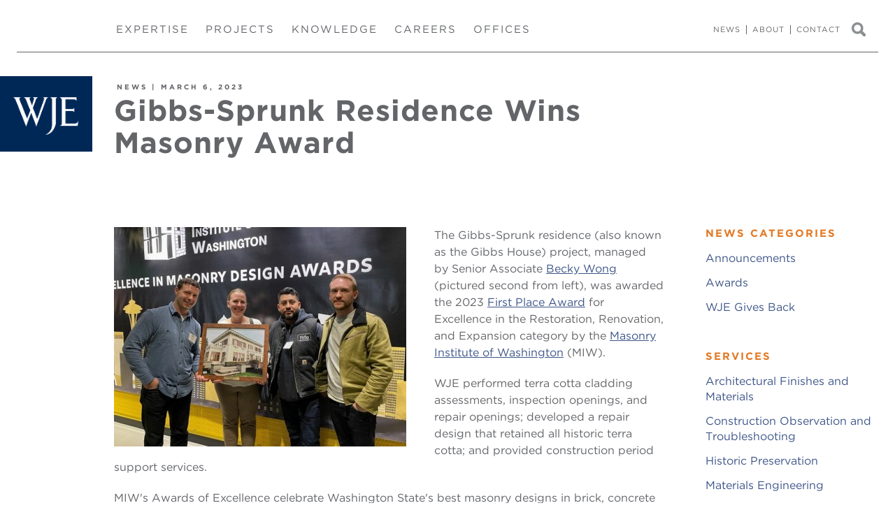

--- FILE ---
content_type: text/html; charset=UTF-8
request_url: https://www.wje.com/news/detail/gibbs-sprunk-residence-wins-masonry-award
body_size: 9098
content:
<!DOCTYPE HTML>
<!--[if IE 7]>
<html class="ie ie7">
<![endif]-->
<!--[if IE 8]>
<html class="ie ie8">
<![endif]-->
<!--[if !(IE 7) & !(IE 8)]><!-->
<html>
<!--<![endif]-->
<head>
			<!-- Google tag (gtag.js) -->
		<script async src="https://www.googletagmanager.com/gtag/js?id=G-DSDNC4623X"></script>
		<script>
			window.dataLayer = window.dataLayer || [];

			function gtag() {
				dataLayer.push(arguments);
			}

			gtag('js', new Date());

			gtag('config', 'G-DSDNC4623X');
		</script>
		<!-- Hotjar Tracking Code for WJE -->
	<script>
        (function(h,o,t,j,a,r){
            h.hj=h.hj||function(){(h.hj.q=h.hj.q||[]).push(arguments)};
            h._hjSettings={hjid:5079138,hjsv:6};
            a=o.getElementsByTagName('head')[0];
            r=o.createElement('script');r.async=1;
            r.src=t+h._hjSettings.hjid+j+h._hjSettings.hjsv;
            a.appendChild(r);
        })(window,document,'https://static.hotjar.com/c/hotjar-','.js?sv=');
	</script>
	<title>Gibbs-Sprunk Residence Wins Masonry Award | News | WJE</title>
	<meta charset="utf-8">
	<meta name="viewport" content="initial-scale = 1.0,maximum-scale = 1.0 width=device-width"/>
	<meta name="description" content="The Gibbs-Sprunk residence (also known as the Gibbs House) project, managed by Senior Associate Becky Wong (pictured second from left), was awarded the 2023 First Place Award for Excellence in the">
			<meta name="ROBOTS" content="INDEX, FOLLOW"/>
		<meta property="og:locale" content="en_US" />
<meta property="og:site_name" content="wje.com" />
<meta property="og:type" content="article" />
<meta property="og:title" content="Gibbs-Sprunk Residence Wins Masonry Award | News | WJE" />
<meta property="og:url" content="https://www.wje.com/news/detail/gibbs-sprunk-residence-wins-masonry-award" />
<meta property="og:description" content="The Gibbs-Sprunk residence (also known as the Gibbs House) project, managed by Senior Associate Becky Wong (pictured second from left), was awarded the 2023 First Place Award for Excellence in the" />
<meta property="og:image" content="https://www.wje.com/assets/images/news/thumbs/MIW_re.jpg" />
<meta name="twitter:text:title" content="Gibbs-Sprunk Residence Wins Masonry Award | News | WJE" />
<meta name="twitter:card" content="summary" />
<meta name="twitter:description" content="The Gibbs-Sprunk residence (also known as the Gibbs House) project, managed by Senior Associate Becky Wong (pictured second from left), was awarded the 2023 First Place Award for Excellence in the" />
<meta name="twitter:image" content="https://www.wje.com/assets/images/news/thumbs/MIW_re.jpg" />
	<meta name="thumbnail" content="https://www.wje.com/assets/images/news/thumbs/MIW_re.jpg" />
	<link rel="icon" href="https://www.wje.com/favicon.ico" type="image/x-icon"/>
	<link rel="canonical" href="https://www.wje.com/news/detail/gibbs-sprunk-residence-wins-masonry-award"/>
			<link rel="stylesheet" href="https://www.wje.com/assets/css/styles.css?ver=3.8" />
			</head>
<body class="news-detail"><!--<div id="screen-width">0000</div>-->
<div id="page_outer">
	<div id="menu_container">
		<div id="menu_inner">
			<div id="wje-logo-container">
				<div id="wje-logo-inner">
					<div id="wje-logo-head">
						<a href="/">
							<img class="wje-menu-logo" src="/assets/images/wje.png">
						</a>
					</div>
				</div>
			</div>
			<div id="mobile-menu">
				<div id="mobile-search-bt">
					<a class="ms-bt" href=""><img src="/assets/images/common/mag-mobile.png"></a>
				</div>
				<div id="menu-button"></div>
				<div class="clearfix"></div>
			</div>
			<div id="menu">
				<div id="menu-box">
	<div id="menu-box-inner">
		<div id="menu-right">
			<ul id="menu-right-top">
				<li>
					<a href="/news">News</a>
				</li>
				<li>
					<a href="/about">About</a>
				</li>
				<li class="no-border">
					<a href="/contact">Contact</a>
				</li>
				<li class="no-border">
					<a href="#" class="search-nav-bt">Search</a>
				</li>

			</ul>
		</div>
		<div id="menu-main">
			<div class="menu-close"></div>
			<ul id="menu-main-top">
				<li class="main-nav-link" id="expertise-link">
					<a class="parent-link" href="/expertise">Expertise</a>
					<ul class="drop-down drop-down-choices expertise-choices">
						<li class="dd-li">
							<ul class="sub-choices">
								<li class="sub-choice-li active">
									<a class="sub-choice-a sub-link sub-choice-ipad" href="/expertise/services"><span>Services</span></a>
									<div id="services-choices" class="choices-content active">
										<div class="choice-list">
											<ul>
												<li>
													<ul>
																													<li>
																<h5 class="h5_link">Engineering</h5>
																<ul class="sub-cat-list">
																																			<li>
																			<a href="/expertise/services/engineering/bridge-engineering">
																				Bridge Engineering																			</a>
																		</li>
																																			<li>
																			<a href="/expertise/services/engineering/construction-engineering">
																				Construction Engineering																			</a>
																		</li>
																																			<li>
																			<a href="/expertise/services/engineering/fire-protection-and-life-safety">
																				Fire Protection and Life Safety 																			</a>
																		</li>
																																			<li>
																			<a href="/expertise/services/engineering/geotechnical-and-geological">
																				Geotechnical and Geological 																			</a>
																		</li>
																																			<li>
																			<a href="/expertise/services/engineering/heavy-movable-structures">
																				Heavy Movable Structures																			</a>
																		</li>
																																			<li>
																			<a href="/expertise/services/engineering/materials-engineering">
																				Materials Engineering																			</a>
																		</li>
																																			<li>
																			<a href="/expertise/services/engineering/metallurgical-and-applied-mechanics">
																				Metallurgy and Applied Mechanics 																			</a>
																		</li>
																																			<li>
																			<a href="/expertise/services/engineering/seismic-engineering">
																				Seismic Engineering																			</a>
																		</li>
																																			<li>
																			<a href="/expertise/services/engineering/structural-engineering">
																				Structural Engineering																			</a>
																		</li>
																																	</ul>
															</li>
																																											<li>
																<h5 class="h5_link">Architecture</h5>
																<ul class="sub-cat-list">
																																			<li>
																			<a href="/expertise/services/architecture/architectural-finishes-and-materials">
																				Architectural Finishes and Materials																			</a>
																		</li>
																																			<li>
																			<a href="/expertise/services/architecture/building-enclosures">
																				Building Enclosures																			</a>
																		</li>
																																			<li>
																			<a href="/expertise/services/architecture/building-science">
																				Building Science																			</a>
																		</li>
																																			<li>
																			<a href="/expertise/services/architecture/enclosure-commissioning">
																				Enclosure Commissioning																			</a>
																		</li>
																																			<li>
																			<a href="/expertise/services/architecture/historic-preservation">
																				Historic Preservation																			</a>
																		</li>
																																	</ul>
															</li>
														
													</ul>
												</li>
												<li>
													<ul>
																													<li>
																<h5 class="h5_link">Laboratory</h5>
																<ul class="sub-cat-list">
																																			<li>
																			<a href="/expertise/services/laboratory/materials-evaluation-and-testing">
																				Materials Evaluation and Testing 																			</a>
																		</li>
																																			<li>
																			<a href="/expertise/services/laboratory/product-development-evaluation-and-testing">
																				Product Development, Evaluation, and Testing 																			</a>
																		</li>
																																			<li>
																			<a href="/expertise/services/laboratory/research">
																				Research																			</a>
																		</li>
																																			<li>
																			<a href="/expertise/services/laboratory/structural-load-and-fatigue-testing">
																				Structural Load and Fatigue Testing																			</a>
																		</li>
																																	</ul>
															</li>
																																											<li>
																<h5 class="h5_link">Field</h5>
																<ul class="sub-cat-list">
																																			<li>
																			<a href="/expertise/services/field/building-enclosure-testing">
																				Building Enclosure Testing																			</a>
																		</li>
																																			<li>
																			<a href="/expertise/services/field/condition-evaluation">
																				Condition Evaluation																			</a>
																		</li>
																																			<li>
																			<a href="/expertise/services/field/construction-observation-and-troubleshooting">
																				Construction Observation and Troubleshooting																			</a>
																		</li>
																																			<li>
																			<a href="/expertise/services/field/difficult-access-and-drone-survey">
																				Difficult Access and Drone Survey																			</a>
																		</li>
																																			<li>
																			<a href="/expertise/services/field/instrumentation-and-monitoring">
																				Instrumentation and Monitoring 																			</a>
																		</li>
																																			<li>
																			<a href="/expertise/services/field/nondestructive-evaluation">
																				Nondestructive Evaluation																			</a>
																		</li>
																																			<li>
																			<a href="/expertise/services/field/structural-load-testing">
																				Structural Load Testing 																			</a>
																		</li>
																																	</ul>
															</li>
														
													</ul>
												</li>
												<li>
													<ul>
																													<li>
																<h5 class="h5_link">Forensics</h5>
																<ul class="sub-cat-list">
																																			<li>
																			<a href="/expertise/services/forensics/failure-and-damage-investigation">
																				Failure and Damage Investigation																			</a>
																		</li>
																																			<li>
																			<a href="/expertise/services/forensics/litigation-consulting">
																				Litigation Consulting																			</a>
																		</li>
																																	</ul>
															</li>
																																											<li>
																<h5 class="h5_link">Design</h5>
																<ul class="sub-cat-list">
																																			<li>
																			<a href="/expertise/services/design/design-build">
																				Design-Build																			</a>
																		</li>
																																			<li>
																			<a href="/expertise/services/design/design-review">
																				Design Review																			</a>
																		</li>
																																			<li>
																			<a href="/expertise/services/design/repair-and-rehabilitation">
																				Repair and Rehabilitation																			</a>
																		</li>
																																			<li>
																			<a href="/expertise/services/design/systems-and-components">
																				Systems and Components																			</a>
																		</li>
																																	</ul>
															</li>
														
													</ul>
												</li>
											</ul>
											<div class="clearfix"></div>
										</div>
									</div>
								</li>
								<li class="sub-choice-li">
									<a class="sub-choice-a sub-link sub-choice-ipad" href="/expertise/markets"><span>Markets</span></a>
									<div id="markets-choices" class="choices-content">
										<div class="menu-info">
											<p>Clients from markets and industries across the built world rely on our interdisciplinary team of engineers, architects, and materials scientists to develop an all-around understanding of their needs, provide expert consultation on available options, and develop solutions that deliver lasting value.</p>
										</div>
										<div class="choice-list">
											<ul>
												<li>
													<ul>
																													<li>
																<h5><a href="/expertise/markets/buildings">Buildings</a></h5>

															</li>
																																											<li>
																<h5><a href="/expertise/markets/construction">Construction</a></h5>
															</li>
																																											<li>
																<h5><a href="/expertise/markets/energy">Energy</a></h5>

															</li>
														
													</ul>
												</li>
												<li>
													<ul>
																													<li>
																<h5><a href="/expertise/markets/industrial">Industrial</a></h5>

															</li>
																																											<li>
																<h5><a href="/expertise/markets/infrastructure">Infrastructure</a></h5>
															</li>
																																											<li>
																<h5><a href="/expertise/markets/insurance">Insurance</a></h5>
															</li>
																											</ul>
												</li>
												<li>
													<ul>
																													<li>
																<h5><a href="/expertise/markets/testing-and-research">Testing and Research</a></h5>
															</li>
														
													</ul>
												</li>
											</ul>
											<div class="clearfix"></div>
										</div>
										<div class="menu-info">
																							<ul class="photos-three">
																											<li>
																															<a href="https://www.wje.com/expertise/markets/energy">
																	<img class="menu-lazy" data-src="/assets/images/markets/content/WJE-Markets-Energy-318x270.jpg"/>
																</a>
																													</li>
																											<li>
																															<a href="https://www.wje.com/expertise/markets/insurance">
																	<img class="menu-lazy" data-src="/assets/images/markets/content/WJE-Markets-Insurance-318x270.jpg"/>
																</a>
																													</li>
																											<li>
																															<a href="https://www.wje.com/expertise/markets/testing-and-research">
																	<img class="menu-lazy" data-src="/assets/images/markets/content/WJE-Markets-Testing-and-Research-318x270.jpg"/>
																</a>
																													</li>
																									</ul>
																					</div>
										<div class="clearfix"></div>
									</div>
								</li>

								<li class="sub-choice-li">
									<a href="/expertise/laboratories/janney-technical-center" class="sub-choice-a"><span>Laboratories</span></a>
									<div id="laboratories-choices" class="choices-content">
										<div class="menu-info">
											<p>Our extensive in-house laboratory and testing capabilities are second to none. With laboratories in our Austin and Cleveland offices as well as a 70,000-square-foot state-of-the-art testing and applied research facility at our Northbrook, Illinois, headquarters, we have the advanced testing and forensic capabilities to solve virtually any problem related to structures, construction materials, or manufactured components.</p>
																							<ul class="photos-three">
																											<li>
																															<a href="http://www.wje.com/expertise/laboratories/janney-technical-center">
																	<img class="menu-lazy" data-src="/assets/images/laboratories/content/WJE_Laboratories_Left.jpg"/>
																</a>
																													</li>
																											<li>
																															<a href="http://www.wje.com/expertise/laboratories/janney-technical-center">
																	<img class="menu-lazy" data-src="/assets/images/laboratories/content/WJE_Laboratories_Center.jpg"/>
																</a>
																													</li>
																											<li>
																															<a href="http://www.wje.com/expertise/laboratories/janney-technical-center">
																	<img class="menu-lazy" data-src="/assets/images/laboratories/content/WJE_Laboratories_Right.jpg"/>
																</a>
																													</li>
																									</ul>
																					</div>
										<div class="clearfix"></div>

									</div>
								</li>

								<li class="sub-choice-li">
									<a href="/expertise/people" class="sub-choice-a"><span>People</span></a>
									<div id="people-choices" class="choices-content">
										<div class="menu-info">
											<p>We strive to make a positive difference in the world by consistently setting the standard in every key aspect of our business, starting with the extraordinary people we employ. Connect directly with an expert on our team.</p>
											<div class="exp-search-staff">
												<div class="search-staff-form-exp">
													<form name="form1" action="/expertise/people" method="post">
														<table>
															<tr>
																<td class="search-name-exp">
																	<input name="search_name" type="text" id="search_name_exp" title="SEARCH BY LAST NAME" class="auto-hint" autocomplete="off"/>

																</td>
																<td class="search-submit-exp">
																	<input name="search_submit_exp" type="submit" id="search_submit_exp" value="SEARCH"/>

																</td>
															</tr>
														</table>
													</form>
												</div>
											</div>
											<div class="clearfix"></div>
																							<ul class="photos-three">
																											<li>
																															<a href="http://www.wje.com/expertise/people">
																	<img class="menu-lazy" data-src="/assets/images/people/content/WJE-People-Left.jpg"/>
																</a>
																													</li>
																											<li>
																															<a href="http://www.wje.com/expertise/people">
																	<img class="menu-lazy" data-src="/assets/images/people/content/WJE-People-Center.jpg"/>
																</a>
																													</li>
																											<li>
																															<a href="http://www.wje.com/expertise/people">
																	<img class="menu-lazy" data-src="/assets/images/people/content/WJE-People-Right.jpg"/>
																</a>
																													</li>
																									</ul>
																					</div>
										<div class="clearfix"></div>
									</div>

								</li>

								<li class="sub-choice-li">
									<a href="/about/sustainable-solutions" class="sub-choice-a"><span>Sustainable Solutions</span></a>
									<div id="laboratories-choices" class="choices-content">
										<div class="menu-info">
											<p>WJE is committed to sustainability in&nbsp;construction, applying a&nbsp;long-term lens to&nbsp;materials selection, performance testing, systems integration,&nbsp;repair design, and conservation.</p>
																							<ul class="photos-three">
																											<li>
																															<img class="menu-lazy" data-src="/assets/images/sustainable-solutions/content/WJE-Sustainability_t1.jpg"/>
																													</li>
																											<li>
																															<img class="menu-lazy" data-src="/assets/images/sustainable-solutions/content/WJE-Sustainability_t2.jpg"/>
																													</li>
																											<li>
																															<img class="menu-lazy" data-src="/assets/images/sustainable-solutions/content/WJE-Sustainability_t3.jpg"/>
																													</li>
																									</ul>
																					</div>
										<div class="clearfix"></div>

									</div>
								</li>
							</ul>

						</li>
					</ul>
				</li>
				<li class="main-nav-link" id="projects-link">
					<a href="/projects">Projects</a>
					<ul class="drop-down projects-choices">
						<li class="dd-li">
							<ul class="sub-choices">
								<li class="active">
									<a href="/projects"><span class="two-line">SEARCH FOR<br/>WJE PROJECTS</span></a>
									<div id="projects-choices" class="choices-content active">
										<p>Our team has investigated, tested, and innovated on more than 175,000 projects involving almost every type of construction material, structural system, and manufactured component. We take a hands-on, empirical, and investigative approach to every assignment. Although materials, technologies, and structures change, our basic philosophy doesn&rsquo;t. Founder Jack Janney&rsquo;s advice to &ldquo;ask the structure&rdquo; continues to guide our project work today.</p>
																					<ul class="photos-three">
																									<li>
																													<a href="http://www.wje.com/projects/detail/alcatraz-cellhouse">
																<img class="menu-lazy" data-src="/assets/images/projects/content/Alcatraz_318x270.jpg"/>
															</a>
																											</li>
																									<li>
																													<a href="http://www.wje.com/projects/detail/art-institute-of-chicago-modern-wing">
																<img class="menu-lazy" data-src="/assets/images/projects/content/Art_Institute_of_Chicago_ModernWing_01-2.jpg"/>
															</a>
																											</li>
																									<li>
																													<a href="http://www.wje.com/projects/detail/washington-monument">
																<img class="menu-lazy" data-src="/assets/images/projects/content/WJE-Projects-Washington-Monument-318x270.jpg"/>
															</a>
																											</li>
																							</ul>
										
										<div class="clearfix"></div>
										<br/>
									</div>
								</li>
							</ul>

						</li>
					</ul>

				</li>

				<li class="main-nav-link" id="knowledge-link">
					<a class="parent-link" href="/knowledge">Knowledge</a>
					<ul class="drop-down drop-down-choices knowledge-choices">
						<li class="dd-li">
							<ul class="sub-choices">
								<li class="sub-choice-li active">
									<a href="/knowledge/articles" class="sub-choice-a"><span>Articles</span></a>
									<div id="articles-choices" class="choices-content active">
										<div class="menu-info">
											<p>We&rsquo;re passionate about our work and believe it is our responsibility to share our experiences and lessons learned for the enrichment of our clients and the advancement of our industry.&nbsp;We hope you learn something new that helps you better understand and address a challenge you face in your own work.</p>
																							<ul class="photos-three">
																											<li>
																															<a href="https://www.wje.com/knowledge/articles">
																	<img class="menu-lazy" data-src="/assets/images/articles/content/BECx-318x270.jpg"/>
																</a>
																													</li>
																											<li>
																															<a href="https://www.wje.com/knowledge/webinars">
																	<img class="menu-lazy" data-src="/assets/images/articles/content/plaster1-318x270.jpg"/>
																</a>
																													</li>
																											<li>
																															<a href="https://www.wje.com/knowledge/video">
																	<img class="menu-lazy" data-src="/assets/images/articles/content/deicers-318x270.jpg"/>
																</a>
																													</li>
																									</ul>
																					</div>
										<div class="clearfix"></div>
									</div>
								</li>
								<li class="sub-choice-li">
									<a href="/knowledge/webinars" class="sub-choice-a"><span>Webinars</span></a>
									<div id="webinar-choices" class="choices-content">
										<div class="menu-info">
											<p>We&nbsp;regularly host&nbsp;webinars on interesting topics and challenges related to the built world. We encourage you to search through our library for subjects of interest to you. Watch, listen, and share with others.</p>
																							<ul class="photos-three">
																											<li>
																															<a href="https://www.wje.com/knowledge/webinars/detail/introduction-to-ultra-high-performance-concrete">
																	<img class="menu-lazy" data-src="/assets/images/webinars/content/UHPC_318x318.jpg"/>
																</a>
																													</li>
																											<li>
																															<a href="https://www.wje.com/knowledge/webinars/detail/benefits-and-provisions-of-new-osha-rule">
																	<img class="menu-lazy" data-src="/assets/images/webinars/content/Benefits-and-Provisions-of-New-OSHA-Rule_318x318.jpg"/>
																</a>
																													</li>
																											<li>
																															<a href="https://www.wje.com/knowledge/webinars/detail/utilizing-drones-to-assess-and-maintain-your-structures-integrity">
																	<img class="menu-lazy" data-src="/assets/images/webinars/content/Utilizing-Drones_318x318.jpg"/>
																</a>
																													</li>
																									</ul>
																					</div>
										<div class="clearfix"></div>
									</div>
								</li>

								<li class="sub-choice-li">
									<a href="/knowledge/video" class="sub-choice-a"><span>Videos</span></a>
									<div id="webinar-choices" class="choices-content">
										<div class="menu-info">
											<p>Experience our&nbsp;capabilities, project work, laboratories, and company culture as told by our staff and clients in this selection of&nbsp;videos.</p>
																							<ul class="photos-three">
																											<li>
																															<a href="https://www.wje.com/knowledge/video/detail/wje-careers-extraordinary-people-extraordinary-opportunity">
																	<img class="menu-lazy" data-src="/assets/images/video/content/2019-05-17-14_42_29-Careers-_-WJE.png"/>
																</a>
																													</li>
																											<li>
																															<a href="https://www.wje.com/knowledge/video/detail/salk-institute-for-biological-studies-teak-wood-window-conservation-program">
																	<img class="menu-lazy" data-src="/assets/images/video/content/2019-05-17-14_44_31-Salk-Institute-for-Biological-Studies-_-La-Jolla-CA-_-WJE.png"/>
																</a>
																													</li>
																											<li>
																															<a href="https://www.wje.com/knowledge/video/detail/solving-for-why-accelerated-weathering">
																	<img class="menu-lazy" data-src="/assets/images/video/content/2019-05-17-14_47_49-Wiss-Janney-Elstner-Associates-Inc._-Solving-for-Why.png"/>
																</a>
																													</li>
																									</ul>
																					</div>
										<div class="clearfix"></div>
									</div>
								</li>

								<li class="sub-choice-li">
									<a href="/knowledge/presentations" class="sub-choice-a"><span>Presentations</span></a>
									<div id="presentations-choices" class="choices-content">
										<div class="menu-info">
											<p>Our professionals&nbsp;are leaders in key industry organizations and technical committees and regularly contribute to the ongoing dialogue of the built world at conferences and other educational forums. Check back soon to see where our experts will be speaking next.</p>
																							<ul class="photos-three">
																											<li>
																															<a href="http://www.wje.com/knowledge/presentations">
																	<img class="menu-lazy" data-src="/assets/images/presentations/content/WJE-Presentations-2.jpg"/>
																</a>
																													</li>
																											<li>
																															<a href="http://www.wje.com/knowledge/presentations">
																	<img class="menu-lazy" data-src="/assets/images/presentations/content/WJE-Presentations-1.jpg"/>
																</a>
																													</li>
																											<li>
																															<a href="http://www.wje.com/knowledge/presentations">
																	<img class="menu-lazy" data-src="/assets/images/presentations/content/WJE-Presentations-3.jpg"/>
																</a>
																													</li>
																									</ul>
																					</div>
										<div class="clearfix"></div>

									</div>
								</li>

								<li class="sub-choice-li">
									<a href="/knowledge/websites" class="sub-choice-a"><span>Websites</span></a>
									<div id="website-choices" class="choices-content">
										<div class="menu-info">
											<p>Learn the &ldquo;what&rdquo; and &ldquo;why&rdquo; and &ldquo;when&rdquo; of facade and seismic ordinances in various cities throughout the United States, as well as our recent efforts with sustainable (low carbon) concrete.</p>
											<div class="clearfix"></div>
																							<ul class="photos-three">
																											<li>
																															<a href="https://www.sustainableconcrete.com" target="_blank"><h5>SustainableConcrete.com</h5></a>
																<a href="https://www.sustainableconcrete.com" target="_blank">
																	<img class="menu-lazy" data-src="/assets/images/websites/content/SC-Thumbnail.jpg"/>
																</a>
																													</li>
																											<li>
																															<a href="https://www.facadeordinance.com/" target="_blank"><h5>FacadeOrdinance.com</h5></a>
																<a href="https://www.facadeordinance.com/" target="_blank">
																	<img class="menu-lazy" data-src="/assets/images/websites/content/facade_318x270.jpg"/>
																</a>
																													</li>
																											<li>
																															<a href="https://www.seismicordinances.com/" target="_blank"><h5>SeismicOrdinances.com</h5></a>
																<a href="https://www.seismicordinances.com/" target="_blank">
																	<img class="menu-lazy" data-src="/assets/images/websites/content/seismic_318x270.jpg"/>
																</a>
																													</li>
																									</ul>
																					</div>
										<div class="clearfix"></div>
									</div>

								</li>
							</ul>

						</li>
					</ul>
				</li>

				<li class="main-nav-link" id="careers-link">
					<a class="parent-link" href="/careers">Careers</a>
					<ul class="drop-down drop-down-choices careers-choices">
						<li class="dd-li">
							<ul class="sub-choices">
								<li class="sub-choice-li active">
									<a href="/careers" class="sub-choice-a temp_active"><span>Careers at WJE</span></a>
									<div id="career-choices" class="choices-content active">
										<div class="menu-info">
											<p>A career at WJE means working alongside industry gurus to solve the most significant, interesting, and challenging problems of the built world. Whether you&#39;d bring years of experience to our team or you&#39;re just out of school, a career at WJE may be the right choice for you.</p>
																							<ul class="photos-three">
																											<li>
																															<a href="https://www.wje.com/careers">
																	<img class="menu-lazy" data-src="/assets/images/careers/content/39_BOS_DSC_1123_318x270.png"/>
																</a>
																													</li>
																											<li>
																															<a href="https://www.wje.com/careers">
																	<img class="menu-lazy" data-src="/assets/images/careers/content/12_AUS_Port_of_Houston_318x270.png"/>
																</a>
																													</li>
																											<li>
																															<a href="https://www.wje.com/careers">
																	<img class="menu-lazy" data-src="/assets/images/careers/content/25_IMG_7420_318x270.png"/>
																</a>
																													</li>
																									</ul>
																					</div>
										<div class="clearfix"></div>
									</div>

								</li>
								<li class="sub-choice-li">
									<a class="sub-choice-a sub-choice-no-content" href="/careers/job-opportunities"><span>Job Openings</span></a>
								</li>
								<li class="sub-choice-li">
									<a class="sub-choice-a sub-choice-no-content" href="/careers/employment-benefits"><span>Benefits</span></a>
								</li>
								<li class="sub-choice-li">
									<a class="sub-choice-a sub-choice-no-content" href="/careers/faqs"><span>FAQ</span></a>
								</li>
							</ul>
						</li>
					</ul>
				</li>

				<li class="main-nav-link" id="offices-link">
					<a class="parent-link" href="/offices">Offices</a>
					<ul class="drop-down offices-choices">
						<li class="dd-li">
							<ul class="sub-choices">

								<li class="active">
									<a href="/offices"><span>OFFICES</span></a>
									<div id="offices-choices" class="choices-content active">
										<div class="menu-info">
											<p>With hundreds of professionals in North America and Europe, WJE can respond quickly to assignments around the world. No matter where you are, we can help.&nbsp;</p>
										</div>
										<div class="choice-list">
											<ul>
												<li>
													<ul>
														<li>
															<h5 class="no-bottom-border">AMERICAS</h5>
														</li>
														<li>
															<a href="/office/atlanta">Atlanta </a>
														</li>
														<li>
															<a href="/office/austin">Austin</a>
														</li>
														<li>
															<a href="/office/boston">Boston </a>
														</li>
														<li>
															<a href="/office/chicago">Chicago</a>
														</li>
														<li>
															<a href="/office/cleveland">Cleveland</a>
														</li>
														<li>
															<a href="/office/dallas">Dallas </a>
														</li>
														<li>
															<a href="/office/denver">Denver </a>
														</li>
														<li>
															<a href="/office/detroit">Detroit </a>
														</li>
														<li>
															<a href="/office/doylestown">Doylestown </a>
														</li>
														<li>
															<a href="/office/honolulu">Honolulu </a>
														</li>

													</ul>
													<div class="clearfix"></div>
												</li>
												<li>
													<ul>
														<li>
															<a href="/office/houston">Houston </a>
														</li>
														<li>
															<a href="/office/indianapolis">Indianapolis</a>
														</li>
														<li>
															<a href="/office/los-angeles">Los Angeles </a>
														</li>
														<li>
															<a href="/office/milwaukee">Milwaukee </a>
														</li>
														<li>
															<a href="/office/minneapolis">Minneapolis </a>
														</li>
														<li>
															<a href="/office/new-haven">New Haven </a>
														</li>
														<li>
															<a href="/office/new-york">New York </a>
														</li>
														<li>
															<a href="/office/northbrook">Northbrook
																<span class="nav_extra">(Global HQ)</span></a>
														</li>
														<li>
															<a href="/office/philadelphia">Philadelphia</a>
														</li>
														<li>
															<a href="/office/pittsburgh">Pittsburgh</a>
														</li>
														<li>
															<a href="/office/portland">Portland</a>
														</li>

													</ul>
													<div class="clearfix"></div>
												</li>
												<li>
													<ul>
														<li>
															<a href="/office/princeton">Princeton</a>
														</li>
														<li>
															<a href="/office/raleigh">Raleigh</a>
														</li>
														<li>
															<a href="/office/san-antonio">San Antonio</a>
														</li>
														<li>
															<a href="/office/san-diego">San Diego</a>
														</li>
														<li>
															<a href="/office/san-francisco">San Francisco </a>
														</li>
														<li>
															<a href="/office/seattle">Seattle</a>
														</li>
														<li>
															<a href="/office/south-florida">South Florida</a>
														</li>
														<li>
															<a href="/office/washington-dc">Washington, DC </a>
														</li>
														<li class="region-header">
															<h5 class="no-bottom-border">EUROPE</h5>
														</li>
														<li>
															<a href="/office/london">London </a>
														</li>
													</ul>
													<div class="clearfix"></div>
												</li>
											</ul>
											<div class="clearfix"></div>
										</div>
										<div class="clearfix"></div>
										<br/>
									</div>
								</li>
							</ul>
							<div class="clearfix"></div>
						</li>
					</ul>
					<div class="clearfix"></div>
				</li>
			</ul>
			<div class="clearfix"></div>
		</div>
	</div>

	<div class="clearfix"></div>
	<div id="mobile-right">
		<ul>
			<li>
				<a href="/news">News</a>
			</li>
			<li>
				<a href="/about">About</a>
			</li>
			<li class="no-border">
				<a href="/contact">Contact</a>
			</li>

		</ul>
	</div>
	<div class="clearfix"></div>
</div>
			</div>

		</div>
	</div>
	<div class="search-site-holder">
    <div class="search-site-form">
        <div class="search-site-inner">
            <form action="/search" id="cse-search-box" method="post" autocomplete="off">
                <table>
                    <tr>
                        <td class="search-terms-td"><input type="text" name="search_terms" id="search_terms" class="search_terms auto-hint" title="search" style="background-color: #ffffff;" class="auto-hint" title="Search WJE.com"/></td>
                        <td class="search-submit-td"><input type="submit" name="search_site_submit" class="search_site_submit" value="Search"/></td>
                    </tr>
                </table>
            </form>
        </div>
    </div>
</div>
	<div id="main_container">
		<div id="page-overlay"></div>
		<div id="content_inner">
			<div id="content">
				<div class="content-header">
    <div class="content-header-title">
        <div class="header-title">
            <div class="header-title-left">
                <h4>
                    <strong><a href="/news">NEWS</a></strong> | March 6, 2023                </h4>
                <h1>
					Gibbs-Sprunk Residence Wins Masonry Award                </h1>
            </div>
            <div class="header-title-right">&nbsp;</div>
        </div>
    </div>
    <div class="header-image"></div>
</div>

<div class="wje-content">
    <div class="wje-content-table">
        <div class="wje-content-left">
            <div class="wje-copy-row news-copy">
				                    <img src="/assets/images/news/headers/MIW_re.jpg" class="header-left">
								<p>The Gibbs-Sprunk residence (also known as the Gibbs House)&nbsp;project, managed by&nbsp;Senior Associate <a href="https://www.wje.com/expertise/people/detail/rebecca-d-wong" target="_blank">Becky Wong</a> (pictured&nbsp;second from left), was awarded the 2023 <a href="https://www.djc.com/news/co/12154781.html" target="_blank">First Place Award</a> for Excellence in the Restoration, Renovation, and Expansion category by the <a href="http://www.masonryinstitute.com/" target="_blank">Masonry Institute of Washington</a> (MIW).</p>

<p>WJE performed terra cotta cladding assessments, inspection openings, and repair openings; developed a repair design that retained all historic terra cotta; and provided construction period support services.</p>

<p>MIW&#39;s Awards of Excellence celebrate Washington State&#39;s best masonry designs in brick, concrete masonry units, stone, tile, marble, and terrazzo and honor projects representing the finest standards in masonry design, innovation, structural performance, and overall masonry integration.</p>
            </div>

            <div class="clearfix"></div>

            <div class="more-content-share hide-mobile">
                <a href="/news" class="more-content-link">MORE NEWS ></a>
				<div class="social-share">
	<ul>
		<li class="share-title">SHARE</li>
		<li><a href="http://www.linkedin.com/shareArticle?mini=true&url=<;url>" onclick="return linkedin_click()" target="_blank" class="linkedin">linkedin</a></li>
		<li><a href="/email-page/Gibbs-Sprunk+Residence+Wins+Masonry+Award+%7C+News+%7C+WJE" title="Email this page" class="email_page">email</a></li>

	</ul>
	<div class="clearfix"></div>

</div>

            </div>
        </div>
        <div class="wje-sidebar-right">
			<div class="sidebar-section">
    <h5>News Categories</h5>
    <ul>
        <li><a href="/news/announcements">Announcements</a></li>
        <li><a href="/news/awards">Awards</a></li>
        <li><a href="/news/wje-gives-back">WJE Gives Back</a></li>
    </ul>
</div>

			                <div class="sidebar-section">
                    <h5>SERVICES</h5>
                    <ul>
						                            <li>
                                <a href="/expertise/services/architectural-finishes-and-materials">Architectural Finishes and Materials</a>
                            </li>
						                            <li>
                                <a href="/expertise/services/construction-observation-and-troubleshooting">Construction Observation and Troubleshooting</a>
                            </li>
						                            <li>
                                <a href="/expertise/services/historic-preservation">Historic Preservation</a>
                            </li>
						                            <li>
                                <a href="/expertise/services/materials-engineering">Materials Engineering</a>
                            </li>
						                            <li>
                                <a href="/expertise/services/repair-and-rehabilitation">Repair and Rehabilitation</a>
                            </li>
						                    </ul>
                </div>
			
			                <div class="sidebar-section">
                    <h5>MARKETS</h5>
                    <ul>
						                            <li>
                                <a href="/expertise/markets/buildings">Buildings</a>
                            </li>
						                            <li>
                                <a href="/expertise/markets/construction">Construction</a>
                            </li>
						                    </ul>
                </div>
			
			            <div class="clearfix"></div>

        </div>
        <div class="clearfix"></div>

    </div>
    <div class="clearfix"></div>

		<div class="wje-featured-content animation-element fade-in-block">
		<h5 class="related-info">RELATED INFORMATION</h5>
		<ul class="featured-blurbs">
								<li>
						<a href="/office/seattle">
							<div class="featured-item">
								<div class="featured-images">
																			<img src="/assets/images/offices/thumbs/WJE-Offices-Seattle.jpg">
									
									<div class="featured-cover">
										<div class="featured_desc">
											Learn about our Seattle office											<span>MORE ></span>
										</div>
									</div>

								</div>
								<div class="featured-title">

									<div class="featured_content"><span class="featured_type"><span class="type_title">Offices | </span>Seattle</span></div>
								</div>
							</div>
						</a>
					</li>
									<li>
						<a href="/expertise/people/detail/rebecca-d-wong">
							<div class="featured-item">
								<div class="featured-images">
																			<img src="/assets/images/people/thumbs/Wong_Rebecca.jpg">
									
									<div class="featured-cover">
										<div class="featured_desc">
											Rebecca D. Wong, Senior Associate</br>WJE Seattle											<span>MORE ></span>
										</div>
									</div>

								</div>
								<div class="featured-title">

									<div class="featured_content"><span class="featured_type"><span class="type_title">People | </span>Rebecca D. Wong, Senior Associate</span></div>
								</div>
							</div>
						</a>
					</li>
									<li>
						<a href="/expertise/services/historic-preservation">
							<div class="featured-item">
								<div class="featured-images">
																			<img src="/assets/images/services/thumbs/WJE-Services-Historic-Preservation.jpg">
									
									<div class="featured-cover">
										<div class="featured_desc">
											Our professionals balance the need to provide practical, long-term solutions with the ability to...											<span>MORE ></span>
										</div>
									</div>

								</div>
								<div class="featured-title">

									<div class="featured_content"><span class="featured_type"><span class="type_title">Services | </span>Historic Preservation</span></div>
								</div>
							</div>
						</a>
					</li>
									<li>
						<a href="/expertise/services/repair-and-rehabilitation">
							<div class="featured-item">
								<div class="featured-images">
																			<img src="/assets/images/services/thumbs/repair-hero.jpg">
									
									<div class="featured-cover">
										<div class="featured_desc">
											Our professionals deliver practical repair and rehabilitation services that maximize the...											<span>MORE ></span>
										</div>
									</div>

								</div>
								<div class="featured-title">

									<div class="featured_content"><span class="featured_type"><span class="type_title">Services | </span>Repair and Rehabilitation</span></div>
								</div>
							</div>
						</a>
					</li>
						</ul>
		<div class="clearfix"></div>
	</div>

    <div class="more-content-share only-mobile-block">
        <a href="/news" class="more-content-link">MORE NEWS ></a>
		<div class="social-share">
	<ul>
		<li class="share-title">SHARE</li>
		<li><a href="http://www.linkedin.com/shareArticle?mini=true&url=<;url>" onclick="return linkedin_click()" target="_blank" class="linkedin">linkedin</a></li>
		<li><a href="/email-page/Gibbs-Sprunk+Residence+Wins+Masonry+Award+%7C+News+%7C+WJE" title="Email this page" class="email_page">email</a></li>

	</ul>
	<div class="clearfix"></div>

</div>

    </div>

</div>			</div>
		</div>
		<div id="footer_container">
			<div id="footer_inner">
				<div id="footer">
					<div class="footer">
	<div class="footer-left">
		<div class="footer-nav">
			<ul>
                <li>
                    <a href="/">Home</a>
                </li>
				<li>
					<a href="/expertise">Expertise</a>
				</li>
				<li>
					<a href="/projects">Projects</a>
				</li>
				<li>
					<a href="/knowledge">Knowledge</a>
				</li>
				<li>
					<a href="/careers">Careers</a>
				</li>
				<li>
					<a href="/offices">Offices</a>
				</li>

				<li>
					<a href="/news">News</a>
				</li>
				<li>
					<a href="/about">About</a>
				</li>
				<li>
					<a href="/contact">Contact</a>
				</li>
                <li>
                    <a href="/terms-of-use">Terms of Use</a>
                </li>
                <li>
                    <a href="/legal-compliance">Legal &amp; Compliance</a> / <a href="/privacy-policy">Privacy Policy</a>
                </li>
            </ul>
			<div class="clearfix"></div>
		</div>
		<p>Wiss, Janney, Elstner Associates is committed to helping our clients solve, repair, and avoid problems in the built world. Supported by unparalleled laboratory and field testing capabilities, our team of engineers, architects, and materials scientists brings an enthusiasm for problem solving and a hands-on technical approach to every challenge.</p>
		<p class="small-print">
			Ask the Structure and Solutions for the Built World are trademarks of Wiss, Janney, Elstner Associates, Inc.
			<br /><br />
			&copy; COPYRIGHT WISS, JANNEY, ELSTNER ASSOCIATES, INC., NORTHBROOK, ILLINOIS. ALL RIGHTS RESERVED.
		</p>
		<div class="clearfix"></div>
	</div>
	<div class="footer-right">
		<a href="/news/email-news" class="footer-subscribe">Subscribe<br> to WJE News</a>
		<div class="follow">
			<p>Follow Us</p>
			<ul>
				<li>
					<a href="https://www.linkedin.com/company/35562" target="_blank" class="linkedin">Linkedin</a>
				</li>
                <li>
                    <a href="https://www.youtube.com/channel/UC8YDUbE8a-QjrAjEAx2KTxQ" target="_blank" class="footer-tube">Youtube</a>
                </li>
			</ul>
			<div class="clearfix"></div>
		</div>
		<div class="footer-logo">
			<a href="/"><img src="/assets/images/wje-logo-footer.png" /></a>
		</div>
		<div class="clearfix"></div>
        <div class="up-box" id="goToTop">
            <a href="#top" class="b-arrow-box">
                <div class="b-arrow b-arrow-first"></div>
                <div class="b-arrow b-arrow-second"></div>
            </a>
        </div>
	</div>
</div>
				</div>
			</div>
		</div>
	</div>
	<link rel="stylesheet" href="https://cloud.typography.com/746438/7436192/css/fonts.css" />
	<link rel="stylesheet" href="https://www.wje.com/assets/select2/select2.css" />
	<link rel="stylesheet" href="https://www.wje.com/assets/css/jquery-ui.theme.min.css" />
	<link rel="stylesheet" href="https://www.wje.com/assets/fontawesome/css/all.min.css" />
	<link rel="stylesheet" href="https://www.wje.com/assets/fancybox/jquery.fancybox.css?ver=20190108" />
		<script type="text/javascript" defer="defer" src="//ajax.googleapis.com/ajax/libs/jquery/3.3.1/jquery.min.js"></script>
	<script type="text/javascript" defer="defer" src="//code.jquery.com/jquery-migrate-3.0.0.min.js"></script>
	<script type="text/javascript" defer="defer" src="https://www.wje.com/assets/js/jquery-ui.min.js"></script>
	<script type="text/javascript" defer="defer" src="https://www.wje.com/assets/js/jquery.lazy.min.js"></script>
	<script type="text/javascript" defer="defer" src="https://www.wje.com/assets/fancybox/jquery.fancybox.js"></script>
	<script type="text/javascript" defer="defer" src="https://www.wje.com/assets/select2/select2.min.js"></script>
	<script type="text/javascript" defer="defer" src="https://www.wje.com/assets/js/imagesloaded.min.js"></script>
	<script type="text/javascript" defer="defer" src="https://www.wje.com/assets/js/mobile-detect.js"></script>
	<script type="text/javascript" defer="defer" src="https://www.wje.com/assets/js/common.js?ver=3.8"></script>
	<script type="text/javascript" defer="defer" src="https://www.wje.com/assets/js/navigation.js?ver=4"></script>
	<script type="text/javascript" defer="defer" src="https://www.wje.com/assets/js/jquery.stellar.js"></script>
		</body></html>


--- FILE ---
content_type: text/css; charset=utf-8
request_url: https://www.wje.com/assets/css/styles.css?ver=3.8
body_size: 23302
content:
@keyframes fadeIn {
  from {
    opacity: 0;
  }
  to {
    opacity: 1;
  }
}
@keyframes fadeOut {
  from {
    opacity: 1;
  }
  to {
    opacity: 0;
  }
}
@keyframes fadeIn {
  from {
    opacity: 0;
  }
  to {
    opacity: 1;
  }
}
@keyframes fadeOut {
  from {
    opacity: 1;
  }
  to {
    opacity: 0;
  }
}
html, body, div, span, applet, object, iframe,
h1, h2, h3, h4, h5, h6, p, blockquote, pre,
a, abbr, acronym, address, big, cite, code,
del, dfn, em, font, img, ins, kbd, q, s, samp,
small, strike, strong, sub, sup, tt, var,
b, u, i, center,
dl, dt, dd, ol, ul, li,
fieldset, form, label, legend {
  margin: 0;
  padding: 0;
  border: 0;
  outline: 0;
  vertical-align: baseline;
  background: transparent;
}

table, caption, tbody, tfoot, thead, tr, th, td {
  margin: 0;
  padding: 0;
  border: 0;
  outline: 0;
  font-size: 100%;
  background: transparent;
}

blockquote, q {
  quotes: none;
}

blockquote:before, blockquote:after,
:focus {
  outline: 0;
}

/* tables still need 'cellspacing="0"' in the markup */
table {
  border-collapse: collapse;
}

*, * focus {
  outline: none;
  margin: 0;
  padding: 0;
}

textarea {
  overflow: auto;
}

textarea, input[type=text], input[type=password] {
  font-family: Arial, Helvetica, sans-serif;
  font-size: 11px;
}

button, input[type=submit] {
  font-family: Arial, Helvetica, sans-serif;
}

img {
  display: block;
  border: 0;
}

ul {
  list-style: none;
  list-style-image: url([data-uri]);
  margin: 0;
  padding: 0;
}

p {
  margin: 0 0 28px;
  padding: 0;
}

:focus {
  outline: 0;
}

a, a:visited {
  text-decoration: none;
  color: #3d5588;
}

a:hover {
  text-decoration: none;
  color: #e37925;
}

.nomargin {
  margin: 0 !important;
}

input::-moz-focus-inner {
  border: 0;
  padding: 0;
}

button::-moz-focus-inner {
  padding: 0;
  border: 0;
}

a.button::-moz-focus-inner {
  border: 0;
  padding: 0;
}

.clearfix:after {
  visibility: hidden;
  display: block;
  font-size: 0;
  content: " ";
  clear: both;
  height: 0;
}

* html .clearfix {
  zoom: 1;
}

/* IE6 */
*:first-child + html .clearfix {
  zoom: 1;
}

/* IE7 */
@keyframes fadeIn {
  from {
    opacity: 0;
  }
  to {
    opacity: 1;
  }
}
@keyframes fadeOut {
  from {
    opacity: 1;
  }
  to {
    opacity: 0;
  }
}
#wje-logo-container {
  position: absolute;
  z-index: 99999;
  top: 120px;
}
@media (max-width: 1750px) {
  #wje-logo-container {
    top: 111px;
  }
}
@media (max-width: 1365px) {
  #wje-logo-container {
    top: 109px;
  }
}
@media (max-width: 1279px) {
  #wje-logo-container {
    top: 99px;
  }
}

#wje-logo-inner {
  position: relative;
  max-width: 1920px;
  margin: 0 auto;
}

#wje-logo-head {
  position: fixed;
  z-index: 99999;
  top: 120px;
  left: 0;
  width: 200px;
  background: #002857;
  -webkit-transition: width 0.5s ease-in-out;
  -moz-transition: width 0.5s ease-in-out;
  -o-transition: width 0.5s ease-in-out;
  transition: width 0.5s ease-in-out;
}
@media (min-width: 1921px) {
  #wje-logo-head {
    position: sticky;
  }
}
@media (max-width: 1750px) {
  #wje-logo-head {
    width: 144px;
    top: 111px;
  }
}
@media (max-width: 1365px) {
  #wje-logo-head {
    width: 132px;
    top: 109px;
  }
}
@media (max-width: 1279px) {
  #wje-logo-head {
    width: 120px;
    top: 99px;
  }
}
@media (max-width: 1200px) {
  #wje-logo-head {
    position: fixed;
    top: -6px;
    left: 24px;
    width: 150px;
    height: 80px;
    overflow: hidden;
  }
}
@media (max-width: 680px) {
  #wje-logo-head {
    left: 2px;
  }
}
#wje-logo-head img.wje-menu-logo {
  width: 100%;
  height: auto;
}
@media (max-width: 1200px) {
  #wje-logo-head img.wje-menu-logo {
    width: 120px !important;
    height: auto;
    -webkit-transition: width 0.5s ease-in-out;
    -moz-transition: width 0.5s ease-in-out;
    -o-transition: width 0.5s ease-in-out;
    transition: width 0.5s ease-in-out;
  }
}

.wje-mobile-home-logo {
  display: none;
}

#menu-box-inner {
  padding: 0 9.5% 0 179px;
}
@media (max-width: 1750px) {
  #menu-box-inner {
    padding: 0 123px 0 124px;
  }
}
@media (max-width: 1550px) {
  #menu-box-inner {
    padding: 0 100px 0 170px;
  }
}
@media (max-width: 1365px) {
  #menu-box-inner {
    padding: 0 0 0 142px;
  }
}
@media (max-width: 1279px) {
  #menu-box-inner {
    padding: 0 0 0 120px;
  }
}
@media (max-width: 1200px) {
  #menu-box-inner {
    padding: 0 40px 0;
  }
}

#mobile-menu {
  display: none;
  height: 80px;
  background: #002856;
}
@media (max-width: 1200px) {
  #mobile-menu {
    position: fixed;
    z-index: 999;
    top: 0;
    left: 0;
    width: 100%;
    display: block;
    height: 80px;
    -webkit-transition: height 0.5s ease-in-out;
    -moz-transition: height 0.5s ease-in-out;
    -o-transition: height 0.5s ease-in-out;
    transition: height 0.5s ease-in-out;
  }
}
#mobile-menu #menu-button {
  float: right;
  overflow: hidden;
  width: 70px;
  height: 70px;
  margin: 7px 0 0;
  background: url(/assets/images/common/hamburger.png) 0 0 no-repeat;
}
@media (max-width: 680px) {
  #mobile-menu #menu-button {
    width: 60px;
  }
}
#mobile-menu #menu-button img {
  width: 100%;
  height: auto;
}
#mobile-menu #menu-button.fake_hover {
  background: url(/assets/images/common/hamburger.png) 0 -200px no-repeat;
}
#mobile-menu #mobile-search-bt {
  float: right;
  margin: 14px 26px 0 0;
}
@media (max-width: 1200px) {
  #mobile-menu #mobile-search-bt {
    margin: 6px 4px 0 0;
  }
}
#mobile-menu #mobile-search-bt a, #mobile-menu #mobile-search-bt a:visited {
  display: block;
  width: 70px;
}
#mobile-menu #mobile-search-bt a img, #mobile-menu #mobile-search-bt a:visited img {
  width: 100%;
  height: auto;
}

#mobile-right {
  display: none;
  padding: 0 0 50px;
}
@media (max-width: 1200px) {
  #mobile-right {
    padding: 0 4% 50px 8px;
  }
}
#mobile-right ul {
  list-style: none;
  list-style-image: url([data-uri]);
  margin: 0;
}
#mobile-right ul li {
  display: block;
  float: none;
}
#mobile-right ul li a, #mobile-right ul li a:visited {
  display: block;
  float: none;
  color: #e37925;
  font-weight: 700;
  padding: 14px 12px 14px 50px;
  font-size: 18px;
  letter-spacing: 2px;
  text-transform: uppercase;
  background: none;
  text-decoration: none;
}
@media (max-width: 1200px) {
  #mobile-right {
    display: block;
  }
}

@media (max-width: 1200px) {
  .menu-info {
    display: none;
  }
}

@media (max-width: 1200px) {
  #menu {
    position: relative;
    padding: 0 0 !important;
    background: #ecebe9;
  }
  #menu .hide-mobile-menu {
    display: none;
  }
}

#menu-button {
  cursor: pointer;
}

#menu-box.open {
  /*  @include bp(new-mobile) {
      max-height: 2000px;
      min-height: 2000px;
      overflow: hidden;
      -webkit-transition: all 1s ease-in-out;
      -moz-transition: all 1s ease-in-out;
      transition: all 1s ease-in-out;
    }*/
  overflow: auto;
}

#menu-box {
  position: relative;
  border-bottom: 1px solid #636569;
  height: 74px;
}
@media (max-width: 1279px) {
  #menu-box {
    height: 67px;
  }
}
@media (max-width: 1200px) {
  #menu-box {
    /*    min-height: 0;
        max-height: 0;
        overflow: hidden;
        -webkit-transition: all 0.25s ease-in-out;
        -moz-transition: all 0.25s ease-in-out;
        transition: all 0.25s ease-in-out;
        height: auto;*/
    position: inherit;
    height: 0;
    overflow: hidden;
  }
}

/* MAIN MENU */
#menu-main {
  float: left;
}
@media (max-width: 1200px) {
  #menu-main {
    position: relative;
    float: none;
    clear: both;
    margin-top: 0;
    background: #ecebe9;
    padding-top: 106px;
  }
  #menu-main h5.h5_link {
    padding: 10px 20px 10px 40px;
    background: url(/assets/images/common/mobile-arrow-grey.png) 16px 7px no-repeat;
  }
  #menu-main h5.h5_link.active,
#menu-main h5.h5_link:hover {
    background: url(/assets/images/common/mobile-arrow-grey.png) 16px -94px no-repeat;
  }
}
#menu-main .menu-close {
  display: none;
  position: fixed;
  z-index: 10;
  width: 83px;
  height: 83px;
  overflow: hidden;
  top: 90px;
  right: 20px;
  cursor: pointer;
  opacity: 0;
  background: url(/assets/images/common/close-button.png) 25px 25px no-repeat;
}
@media (max-width: 680px) {
  #menu-main .menu-close {
    right: 0;
    width: 80px;
  }
}
@media (max-width: 1200px) {
  #menu-main .menu-close.active {
    display: block;
  }
}
#menu-main h5 {
  display: block;
  font-size: 14px;
  font-weight: 700;
  text-transform: uppercase;
  letter-spacing: 2px;
}
@media (max-width: 1750px) {
  #menu-main h5 {
    font-size: 12px;
  }
}
@media (max-width: 1365px) {
  #menu-main h5 {
    font-size: 12px;
  }
}
@media (max-width: 1279px) {
  #menu-main h5 {
    font-size: 11px;
  }
}
@media (max-width: 1200px) {
  #menu-main h5 {
    font-weight: 700;
    text-transform: uppercase;
    color: #8c9091;
    padding: 0;
    margin: 0;
    font-size: 14px;
    cursor: pointer;
  }
}
#menu-main h5 a, #menu-main h5 a:visited {
  color: #e37925;
}
@media (max-width: 1200px) {
  #menu-main h5 a, #menu-main h5 a:visited {
    display: block;
    font-size: 14px;
    padding: 10px 20px 10px 42px;
    color: #8c9091;
    background: none;
  }
}
#menu-main h5 a:hover {
  color: #002856;
}
#menu-main h5.no-bottom-border {
  border-bottom: none;
}

ul#menu-main-top {
  margin-left: -22px;
}
@media (max-width: 1750px) {
  ul#menu-main-top {
    margin-left: -12px;
  }
}
@media (max-width: 680px) {
  ul#menu-main-top {
    margin-left: -24px;
  }
}
ul#menu-main-top > li {
  display: inline-block;
  float: left;
}
@media (max-width: 1200px) {
  ul#menu-main-top > li {
    display: block;
    float: none;
  }
}
ul#menu-main-top > li > a, ul#menu-main-top > li > a:visited {
  display: inline-block;
  float: left;
  color: #636569;
  font-size: 18px;
  letter-spacing: 2px;
  padding: 28px 22px 18px;
  text-transform: uppercase;
  background: none;
}
@media (max-width: 1750px) {
  ul#menu-main-top > li > a, ul#menu-main-top > li > a:visited {
    font-size: 16px;
    line-height: 28px;
    padding: 28px 12px 18px;
  }
}
@media (max-width: 1365px) {
  ul#menu-main-top > li > a, ul#menu-main-top > li > a:visited {
    font-size: 15px;
    line-height: 28px;
    padding: 28px 12px 18px;
  }
}
@media (max-width: 1279px) {
  ul#menu-main-top > li > a, ul#menu-main-top > li > a:visited {
    font-size: 14px;
    line-height: 23px;
    padding: 28px 12px 17px;
  }
}
@media (max-width: 1200px) {
  ul#menu-main-top > li > a, ul#menu-main-top > li > a:visited {
    display: block;
    float: none;
    color: #e37925;
    font-weight: 700;
    padding: 14px 12px 14px 42px;
    font-size: 18px;
    letter-spacing: 2px;
    text-transform: uppercase;
    background: none;
    text-decoration: none;
  }
}
ul#menu-main-top > li > a.open {
  color: #e37925;
  background: url(/assets/images/common/nav-active.png) center bottom no-repeat;
}
@media (max-width: 1200px) {
  ul#menu-main-top > li > a.parent-link, ul#menu-main-top > li > a.parent-link:visited {
    padding: 14px 12px 14px 42px;
    background: url(/assets/images/common/mobile-arrow-orange.png) 16px 13px no-repeat;
  }
}
@media (max-width: 1200px) {
  ul#menu-main-top > li > a.parent-link.open {
    padding: 14px 12px 14px 42px;
    background: url(/assets/images/common/mobile-arrow-orange.png) 16px -81px no-repeat;
  }
}
ul#menu-main-top > li.main-nav-link.open-test > ul.drop-down,
ul#menu-main-top > li.main-nav-link.open > ul.drop-down {
  display: block;
  opacity: 1;
  height: 600px;
  /*animation: fadeIn 0.25s;*/
}
@media (max-width: 1750px) {
  ul#menu-main-top > li.main-nav-link.open-test > ul.drop-down,
ul#menu-main-top > li.main-nav-link.open > ul.drop-down {
    height: 545px;
  }
}
@media (max-width: 1365px) {
  ul#menu-main-top > li.main-nav-link.open-test > ul.drop-down,
ul#menu-main-top > li.main-nav-link.open > ul.drop-down {
    height: 540px;
  }
}
@media (max-width: 1279px) {
  ul#menu-main-top > li.main-nav-link.open-test > ul.drop-down,
ul#menu-main-top > li.main-nav-link.open > ul.drop-down {
    height: 500px;
  }
}
ul#menu-main-top > li.main-nav-link.open-test > ul.drop-down ul.sub-choices,
ul#menu-main-top > li.main-nav-link.open > ul.drop-down ul.sub-choices {
  display: block;
  opacity: 1;
  animation: fadeIn 0.25s;
}
ul#menu-main-top > li.main-nav-link.open-test > a, ul#menu-main-top > li.main-nav-link.open-test > a:visited,
ul#menu-main-top > li.main-nav-link.open > a,
ul#menu-main-top > li.main-nav-link.open > a:visited {
  color: #e37925;
  background: url(/assets/images/common/nav-active.png) center bottom no-repeat;
}
@media (max-width: 1200px) {
  ul#menu-main-top > li.main-nav-link.open-test > a, ul#menu-main-top > li.main-nav-link.open-test > a:visited,
ul#menu-main-top > li.main-nav-link.open > a,
ul#menu-main-top > li.main-nav-link.open > a:visited {
    color: #002856;
    background: none;
  }
}

@media (max-width: 1200px) {
  ul.drop-down.projects-choices {
    display: none;
  }
}

ul.drop-down {
  display: none;
  opacity: 0;
  position: absolute;
  z-index: 999;
  top: 74px;
  left: 0;
  width: 100%;
  padding: 0 0 60px;
  list-style-image: none;
}
@media (max-width: 1200px) {
  ul.drop-down {
    display: block;
    opacity: 1;
    position: relative;
    z-index: 0;
    top: 0;
    padding: 0;
  }
}
ul.drop-down > li {
  position: relative;
  width: 100%;
  background: #d9d8d6;
  height: 100%;
}
@media (max-width: 1279px) {
  ul.drop-down > li {
    margin-top: 13px;
  }
}
@media (max-width: 1200px) {
  ul.drop-down > li {
    margin-top: 0;
    height: auto;
    padding: 0;
    width: auto;
    background: none;
  }
}

@media (max-width: 1200px) {
  ul.sub-choices.open {
    max-height: 1300px;
    overflow: hidden;
    display: block;
    float: none;
    margin: 0;
    border-right: 0;
    opacity: 1;
    -webkit-transition: all 1s ease-in-out;
    -moz-transition: all 1s ease-in-out;
    transition: all 1s ease-in-out;
  }
}

ul.sub-choices {
  display: none;
  opacity: 0;
  float: left;
  margin: 46px 0 0 176px;
  border-right: 1px solid #636569;
  -webkit-transition: all 1s ease-in-out;
  -moz-transition: all 1s ease-in-out;
  transition: all 1s ease-in-out;
}
@media (max-width: 1750px) {
  ul.sub-choices {
    margin: 36px 0 0 108px;
  }
}
@media (max-width: 1550px) {
  ul.sub-choices {
    margin: 36px 0 0 150px;
  }
}
@media (max-width: 1365px) {
  ul.sub-choices {
    margin: 36px 0 0 140px;
  }
}
@media (max-width: 1279px) {
  ul.sub-choices {
    margin: 37px 0 0 122px;
  }
}
@media (max-width: 1200px) {
  ul.sub-choices {
    max-height: 0;
    overflow: hidden;
    display: block;
    float: none;
    margin: 0;
    border-right: 0;
    opacity: 1;
    -webkit-transition: all 0.25s ease-in-out;
    -moz-transition: all 0.25s ease-in-out;
    transition: all 0.25s ease-in-out;
  }
}
ul.sub-choices > li {
  display: block;
  float: none;
  margin-top: -14px;
}
@media (max-width: 1200px) {
  ul.sub-choices > li {
    margin-top: 0;
  }
}
ul.sub-choices > li > a, ul.sub-choices > li > a:visited {
  display: block;
  float: left;
  padding: 18px 0;
  text-transform: uppercase;
  width: 316px;
  clear: both;
}
@media (max-width: 1750px) {
  ul.sub-choices > li > a, ul.sub-choices > li > a:visited {
    width: 242px;
    padding: 16px 0;
  }
}
@media (max-width: 1365px) {
  ul.sub-choices > li > a, ul.sub-choices > li > a:visited {
    width: 232px;
    padding: 14px 0;
  }
}
@media (max-width: 1279px) {
  ul.sub-choices > li > a, ul.sub-choices > li > a:visited {
    width: 200px;
    padding: 12px 0;
  }
}
@media (max-width: 1200px) {
  ul.sub-choices > li > a, ul.sub-choices > li > a:visited {
    float: none;
    width: auto;
    border-right: 0;
    padding: 0;
  }
}
ul.sub-choices > li > a > span, ul.sub-choices > li > a:visited > span {
  display: block;
  float: none;
  padding: 20px 0 16px;
  background: #ffffff;
  width: 262px;
  text-align: center;
  border: 1px solid #636569;
  letter-spacing: 2px;
  line-height: 20px;
}
@media (max-width: 1750px) {
  ul.sub-choices > li > a > span, ul.sub-choices > li > a:visited > span {
    width: 200px;
    font-size: 16px;
    padding: 20px 0 16px;
  }
}
@media (max-width: 1365px) {
  ul.sub-choices > li > a > span, ul.sub-choices > li > a:visited > span {
    width: 200px;
    font-size: 15px;
    padding: 18px 0 15px;
  }
}
@media (max-width: 1279px) {
  ul.sub-choices > li > a > span, ul.sub-choices > li > a:visited > span {
    width: 170px;
    font-size: 14px;
    padding: 16px 0 14px;
  }
}
@media (max-width: 1200px) {
  ul.sub-choices > li > a > span, ul.sub-choices > li > a:visited > span {
    border: none;
    background: none;
    padding: 12px 12px 12px 42px;
    font-size: 18px;
    letter-spacing: 2px;
    font-weight: 700;
    color: #002856;
    text-align: left;
    width: auto;
  }
}
ul.sub-choices > li > a > span:hover, ul.sub-choices > li > a:visited > span:hover {
  border: 1px solid #e37925;
  background: #e37925;
  color: #ffffff;
}
@media (max-width: 1200px) {
  ul.sub-choices > li > a > span:hover, ul.sub-choices > li > a:visited > span:hover {
    border: 0;
    background: none;
    color: #002856;
  }
}
ul.sub-choices > li > a > span.two-line, ul.sub-choices > li > a:visited > span.two-line {
  padding: 9px 0 7px;
}
ul.sub-choices > li > a.active > span, ul.sub-choices > li > a.active:visited > span, ul.sub-choices > li > a.hover:visited > span {
  border: 1px solid #e37925;
  background: #e37925;
  color: #ffffff;
}
@media (max-width: 1200px) {
  ul.sub-choices > li > a.sub-link > span, ul.sub-choices > li > a.sub-link:visited > span {
    padding: 14px 12px 14px 40px;
    background: url(/assets/images/common/mobile-arrow.png) 16px 11px no-repeat;
  }
  ul.sub-choices > li > a.sub-link > span.active, ul.sub-choices > li > a.sub-link:visited > span.active {
    background: #d9d8d6 url(/assets/images/common/mobile-arrow.png) 16px -89px no-repeat;
  }
  ul.sub-choices > li > a.sub-link:hover > span.active,
ul.sub-choices > li > a.sub-link:hover > span {
    background: #d9d8d6 url(/assets/images/common/mobile-arrow.png) 16px -89px no-repeat;
  }
}
ul.sub-choices > li div.choices-content.active {
  visibility: visible;
  opacity: 1;
  -webkit-transition: all 0.25s ease-in-out;
  -moz-transition: all 0.25s ease-in-out;
  transition: all 0.25s ease-in-out;
}
ul.sub-choices > li.active {
  /*    div.choices-content {
        visibility: visible;
        opacity: 1;
        -webkit-transition: all 0.25s ease-in-out;
        -moz-transition: all 0.25s ease-in-out;
        transition: all 0.25s ease-in-out;

      }*/
}
ul.sub-choices > li.active > a, ul.sub-choices > li.active > a:visited {
  background: url(/assets/images/common/nav-sub-active.png) right center no-repeat;
}
@media (max-width: 1200px) {
  ul.sub-choices > li.active > a, ul.sub-choices > li.active > a:visited {
    background: none;
  }
}
ul.sub-choices > li.active > a > span, ul.sub-choices > li.active > a:visited > span {
  border: 1px solid #e37925;
  background: #e37925;
  color: #ffffff;
}
@media (max-width: 1200px) {
  ul.sub-choices > li.active > a > span, ul.sub-choices > li.active > a:visited > span {
    color: #002856;
    border: none;
    padding: 14px 12px 14px 42px;
    background: none;
  }
}
@media (max-width: 1200px) {
  ul.sub-choices > li.active > a > span.active, ul.sub-choices > li.active > a:visited > span.active {
    background: #d9d8d6 url(/assets/images/common/mobile-arrow.png) 16px -89px no-repeat;
  }
}
@media (max-width: 1200px) {
  ul.sub-choices > li.active > a.sub-link > span, ul.sub-choices > li.active > a.sub-link:visited > span {
    color: #002856;
    border: none;
    padding: 14px 12px 14px 40px;
    background: url(/assets/images/common/mobile-arrow.png) 16px 11px no-repeat;
  }
  ul.sub-choices > li.active > a.sub-link > span.active, ul.sub-choices > li.active > a.sub-link:visited > span.active {
    background: #d9d8d6 url(/assets/images/common/mobile-arrow.png) 16px -89px no-repeat;
  }
  ul.sub-choices > li.active > a.sub-link:hover > span.active,
ul.sub-choices > li.active > a.sub-link:hover > span {
    background: #d9d8d6 url(/assets/images/common/mobile-arrow.png) 16px -89px no-repeat;
  }
}

ul.careers-choices ul.sub-choices > li > a > span, ul.careers-choices ul.sub-choices > li > a:visited > span,
ul.careers-choices ul.sub-choices > li.active > a > span,
ul.careers-choices ul.sub-choices > li.active > a:visited > span {
  border: 1px solid #636569;
  background: #ffffff;
  color: #636569;
}
@media (max-width: 1200px) {
  ul.careers-choices ul.sub-choices > li > a > span, ul.careers-choices ul.sub-choices > li > a:visited > span,
ul.careers-choices ul.sub-choices > li.active > a > span,
ul.careers-choices ul.sub-choices > li.active > a:visited > span {
    border: 0;
    background: none;
    color: #002856;
  }
}
ul.careers-choices ul.sub-choices > li > a > span:hover, ul.careers-choices ul.sub-choices > li > a:visited > span:hover,
ul.careers-choices ul.sub-choices > li.active > a > span:hover,
ul.careers-choices ul.sub-choices > li.active > a:visited > span:hover {
  border: 1px solid #e37925;
  background: #e37925;
  color: #ffffff;
}
@media (max-width: 1200px) {
  ul.careers-choices ul.sub-choices > li > a > span:hover, ul.careers-choices ul.sub-choices > li > a:visited > span:hover,
ul.careers-choices ul.sub-choices > li.active > a > span:hover,
ul.careers-choices ul.sub-choices > li.active > a:visited > span:hover {
    border: 0;
    background: none;
    color: #002856;
  }
}
ul.careers-choices ul.sub-choices > li > a.temp_active > span, ul.careers-choices ul.sub-choices > li a.temp_active:visited > span,
ul.careers-choices ul.sub-choices > li.active > a.temp_active > span,
ul.careers-choices ul.sub-choices > li.active a.temp_active:visited > span {
  border: 1px solid #e37925;
  background: #e37925;
  color: #ffffff;
}
@media (max-width: 1200px) {
  ul.careers-choices ul.sub-choices > li > a.temp_active > span, ul.careers-choices ul.sub-choices > li a.temp_active:visited > span,
ul.careers-choices ul.sub-choices > li.active > a.temp_active > span,
ul.careers-choices ul.sub-choices > li.active a.temp_active:visited > span {
    border: 0;
    background: none;
    color: #636569;
  }
}
@media (max-width: 1200px) {
  ul.careers-choices ul.sub-choices > li > a.temp_active > span, ul.careers-choices ul.sub-choices > li a.temp_active:visited > span,
ul.careers-choices ul.sub-choices > li.active > a.temp_active > span,
ul.careers-choices ul.sub-choices > li.active a.temp_active:visited > span {
    float: none;
    width: auto;
    letter-spacing: 0;
    color: #002856;
    border: none;
  }
}

div#website-choices.choices-content {
  height: 460px;
}
@media (max-width: 1200px) {
  div#website-choices.choices-content {
    height: auto;
  }
}
div#website-choices.choices-content ul.photos-three {
  margin-top: 0px;
}

div.choices-content {
  position: absolute;
  z-index: 25;
  top: 0;
  left: 490px;
  padding: 44px 10% 44px 50px;
  visibility: hidden;
  opacity: 0;
  -webkit-transition: all 0.25s ease-in-out;
  -moz-transition: all 0.25s ease-in-out;
  transition: all 0.25s ease-in-out;
  width: 60%;
}
@media (max-width: 1750px) {
  div.choices-content {
    padding: 36px 10% 44px 50px;
    left: 340px;
  }
}
@media (max-width: 1550px) {
  div.choices-content {
    left: 364px;
  }
}
@media (max-width: 1365px) {
  div.choices-content {
    left: 340px;
  }
}
@media (max-width: 1279px) {
  div.choices-content {
    padding: 30px 10% 44px 60px;
    left: 288px;
  }
}
@media (max-width: 1200px) {
  div.choices-content {
    position: relative;
    z-index: 0;
    top: 0;
    left: 0;
    padding: 0 0 0 0;
    visibility: visible;
    opacity: 1;
    width: auto;
  }
}
div.choices-content p {
  line-height: 28px;
}
@media (max-width: 1750px) {
  div.choices-content p {
    font-size: 16px;
    line-height: 22px;
  }
}
@media (max-width: 1365px) {
  div.choices-content p {
    font-size: 15px;
    line-height: 20px;
  }
}
@media (max-width: 1279px) {
  div.choices-content p {
    font-size: 14px;
    line-height: 22px;
  }
}
div.choices-content p.p_title {
  font-weight: 700;
  margin: 0 0 14px;
}

div.choices-content#services-choices {
  width: 68%;
}
@media (max-width: 1279px) {
  div.choices-content#services-choices {
    width: 65%;
  }
}
@media (max-width: 1200px) {
  div.choices-content#services-choices {
    padding: 0 0 0 0;
    width: auto;
  }
}

.sub-right-nav {
  float: left;
  width: 39.7%;
  padding: 4px 10.3% 0 0;
}
@media (max-width: 1200px) {
  .sub-right-nav {
    float: none;
    width: auto;
    padding: 0 0 0 0;
  }
}
.sub-right-nav ul > li {
  display: block;
  margin: 0 0 32px;
}
@media (max-width: 1200px) {
  .sub-right-nav ul > li {
    display: block;
    margin: 0 0 0 0;
  }
}
.sub-right-nav ul > li > a, .sub-right-nav ul > li > a:visited {
  display: block;
  padding: 20px 20px 18px;
  background: none;
  text-align: center;
  border: 1px solid #636569;
  letter-spacing: 2px;
  text-transform: uppercase;
  font-size: 15px;
  line-height: 15px;
  width: 100%;
}
@media (max-width: 1200px) {
  .sub-right-nav ul > li > a, .sub-right-nav ul > li > a:visited {
    text-align: left;
    border: none;
    letter-spacing: 0;
    text-transform: uppercase;
    font-size: 15px;
    line-height: 15px;
    width: auto;
  }
}
.sub-right-nav ul > li > a:hover {
  border: 1px solid #e37925;
  background: #e37925;
  color: #ffffff;
}
@media (max-width: 1200px) {
  .sub-right-nav ul > li > a:hover {
    border: none;
    background: none;
    color: #002856;
  }
}

.sub-right-nav.sub-condensed ul > li {
  margin: 0 0 14px;
}
@media (max-width: 1200px) {
  .sub-right-nav.sub-condensed ul > li {
    margin: 0 0 0 0;
  }
}

.sub-right-pic {
  float: left;
  width: 50%;
}
.sub-right-pic img {
  max-width: 468px;
  width: 100%;
  height: auto;
}

@media (max-width: 1200px) {
  .choice-list.open {
    max-height: 800px;
    overflow: hidden;
    -webkit-transition: all 1s ease-in-out;
    -moz-transition: all 1s ease-in-out;
    transition: all 1s ease-in-out;
  }
}

.choice-list {
  width: 100%;
}
@media (max-width: 1200px) {
  .choice-list {
    max-height: 0;
    overflow: hidden;
    -webkit-transition: all 0.25s ease-in-out;
    -moz-transition: all 0.25s ease-in-out;
    transition: all 0.25s ease-in-out;
  }
}
.choice-list > ul {
  width: 100%;
}
.choice-list > ul > li {
  display: inline-block;
  float: left;
  width: 30%;
  padding: 0 4% 0 0;
}
@media (max-width: 1200px) {
  .choice-list > ul > li {
    display: block;
    float: none;
    width: auto;
    padding: 0 0 0 0;
  }
}
@media (max-width: 1200px) {
  .choice-list > ul > li > ul > li ul.open {
    padding: 0 0 20px;
    max-height: 800px;
    overflow: hidden;
    -webkit-transition: all 1s ease-in-out;
    -moz-transition: all 1s ease-in-out;
    transition: all 1s ease-in-out;
  }
}
.choice-list > ul > li > ul > li ul {
  padding: 0 0 30px;
}
@media (max-width: 1200px) {
  .choice-list > ul > li > ul > li ul {
    padding: 0;
    max-height: 0;
    overflow: hidden;
    -webkit-transition: all 0.25s ease-in-out;
    -moz-transition: all 0.25s ease-in-out;
    transition: all 0.25s ease-in-out;
  }
}
.choice-list > ul > li > ul > li ul li {
  margin: 11px 0 0 0;
  font-size: 16px;
  line-height: 20px;
}
@media (max-width: 1750px) {
  .choice-list > ul > li > ul > li ul li {
    font-size: 14px;
    line-height: 18px;
  }
}
@media (max-width: 1365px) {
  .choice-list > ul > li > ul > li ul li {
    font-size: 13px;
    line-height: 16px;
  }
}
@media (max-width: 1279px) {
  .choice-list > ul > li > ul > li ul li {
    font-size: 12px;
    line-height: 14px;
  }
}
@media (max-width: 1200px) {
  .choice-list > ul > li > ul > li ul li {
    margin: 0 0 0 0;
  }
  .choice-list > ul > li > ul > li ul li a, .choice-list > ul > li > ul > li ul li a:visited {
    display: block;
    font-weight: 300;
    font-size: 17px;
    line-height: 20px;
    padding: 10px 20px 10px 42px;
    color: #002856;
    background: none;
  }
}
.choice-list > ul > li:last-child {
  padding: 0 0 0 0;
}

ul.offices-choices ul.sub-choices > li div.choices-content div.choice-list ul li ul li {
  line-height: 32px;
}
@media (max-width: 1750px) {
  ul.offices-choices ul.sub-choices > li div.choices-content div.choice-list ul li ul li {
    line-height: 30px;
  }
}
@media (max-width: 1279px) {
  ul.offices-choices ul.sub-choices > li div.choices-content div.choice-list ul li ul li {
    line-height: 26px;
  }
}
ul.offices-choices ul.sub-choices > li div.choices-content div.choice-list ul li ul li.region-header {
  padding: 20px 0 0;
}
@media (max-width: 1200px) {
  ul.offices-choices ul.sub-choices.open {
    max-height: 1300px;
    height: auto !important;
  }
  ul.offices-choices ul.sub-choices.open > li > a, ul.offices-choices ul.sub-choices.open > li > a:visited {
    display: none;
  }
  ul.offices-choices ul.sub-choices.open > li div.choices-content div.choice-list {
    max-height: 1300px;
  }
  ul.offices-choices ul.sub-choices.open > li div.choices-content div.choice-list ul li ul li {
    font-weight: 300;
    font-size: 17px;
    line-height: 20px;
    padding: 10px 20px 10px 42px;
  }
}

#menu-main #markets-choices .choice-list > ul {
  margin-top: 30px;
}
@media (max-width: 1200px) {
  #menu-main #markets-choices .choice-list > ul {
    margin-top: 0;
  }
}
#menu-main #markets-choices .choice-list > ul li ul li {
  margin-bottom: 8px;
}
@media (max-width: 1200px) {
  #menu-main #markets-choices .choice-list > ul li ul li {
    margin-bottom: 0;
  }
}
#menu-main #markets-choices .choice-list > ul li ul li h5 {
  border-bottom: none;
  line-height: 14px;
  margin-bottom: 16px;
}
@media (max-width: 1200px) {
  #menu-main #markets-choices .choice-list > ul li ul li h5 {
    text-transform: uppercase;
    margin-bottom: 0;
    padding: 0;
    line-height: 20px;
  }
}
#menu-main #markets-choices ul.photos-three {
  margin-top: 30px;
}

.menu-search-staff {
  margin: 12px 0 60px;
}
.menu-search-staff .search-staff-form {
  float: left;
  width: 35%;
  margin: 0 5% 0 0;
}
.menu-search-staff .search-staff-form form table {
  height: 32px;
  width: 100%;
  margin: 11px 0 0 0;
}
.menu-search-staff .search-staff-form form table tr td.search-name {
  border: 1px solid #636569;
  background: #ffffff;
}
.menu-search-staff .search-staff-form form table tr td.search-name input#search_name {
  border: 0;
  background: #ffffff;
  padding: 2% 4%;
  height: 96%;
  width: 92%;
  letter-spacing: 1px;
}
.menu-search-staff .search-staff-form form table tr td.search-submit {
  width: 32px;
  border: 1px solid #636569;
  background: #ffffff;
}
.menu-search-staff .search-staff-form form table tr td.search-submit input#search_submit {
  width: 100%;
  height: 99%;
  overflow: hidden;
  text-indent: -999px;
  background: #ffffff url(/assets/images/menu/people/search-submit.png) 7px 5px no-repeat;
  border-style: none;
  border-width: 0;
  border-image: none;
}
.menu-search-staff .search-staff-form form table tr td.search-submit input#search_submit:hover {
  background: #ffffff url(/assets/images/menu/people/search-submit.png) 7px -49px no-repeat;
}
.menu-search-staff .search-staff-col {
  float: left;
  width: 60%;
}
.menu-search-staff .search-staff-col .search-staff-alpha a, .menu-search-staff .search-staff-col .search-staff-alpha a:visited {
  display: inline-block;
  float: left;
  color: #3d5588;
  font-size: 15px;
  line-height: 15px;
  font-weight: 700;
  margin: 0 6px 0 0;
}
.menu-search-staff .search-staff-col .search-staff-alpha a:hover {
  color: #e37925;
}

@media (max-width: 1200px) {
  #people-choices {
    display: none;
  }
}
#people-choices .exp-search-staff {
  margin: 12px 0 20px;
}
#people-choices .exp-search-staff .search-staff-form-exp {
  width: 66%;
}
@media (max-width: 1279px) {
  #people-choices .exp-search-staff .search-staff-form-exp {
    width: 90%;
  }
}
@media (max-width: 1279px) {
  #people-choices .exp-search-staff .search-staff-form-exp form table {
    height: 60px;
  }
}
#people-choices .exp-search-staff .search-staff-form-exp form table tr td.search-name-exp input#search_name_exp {
  width: 82%;
}
@media (max-width: 1279px) {
  #people-choices .exp-search-staff .search-staff-form-exp form table tr td.search-name-exp input#search_name_exp {
    font-size: 18px;
    padding: 16px 8% 14px;
  }
}
@media (max-width: 1279px) {
  #people-choices .exp-search-staff .search-staff-form-exp form table tr td.search-submit-exp input#search_submit_exp {
    background: url(/assets/images/common/mag-large.png) 7px 8px no-repeat;
  }
}
@media (max-width: 1279px) {
  #people-choices .exp-search-staff .search-staff-form-exp form table tr td.search-submit-exp input#search_submit_exp:hover {
    background: url(/assets/images/common/mag-large.png) 7px -137px no-repeat;
  }
}
#people-choices ul.photos-three {
  margin-top: 34px;
}

ul.photos-three {
  margin-top: 50px;
}
ul.photos-three li {
  display: inline-block;
  float: left;
  background: none;
  width: 30%;
  margin-right: 4.5%;
}
ul.photos-three li img {
  width: 100%;
  height: auto;
}
ul.photos-three li:last-child {
  margin-right: 0;
}

/* RIGHT MENU */
#menu-right {
  float: right;
  width: 32%;
  display: flex;
  justify-content: flex-end;
}
@media (max-width: 1750px) {
  #menu-right {
    width: 390px;
  }
}
@media (max-width: 1365px) {
  #menu-right {
    width: 390px;
  }
}
@media (max-width: 1279px) {
  #menu-right {
    width: 390px;
  }
}
@media (max-width: 1200px) {
  #menu-right {
    display: none;
  }
}

ul#menu-right-top > li {
  display: inline-block;
  float: left;
}
ul#menu-right-top > li a, ul#menu-right-top > li a:visited {
  display: inline-block;
  float: left;
  color: #636569;
  font-size: 13px;
  border-right: 1px solid #636569;
  letter-spacing: 1px;
  text-transform: uppercase;
  padding: 0 8px;
  line-height: 13px;
  margin-top: 36px;
}
@media (max-width: 1750px) {
  ul#menu-right-top > li a, ul#menu-right-top > li a:visited {
    font-size: 12px;
  }
}
@media (max-width: 1365px) {
  ul#menu-right-top > li a, ul#menu-right-top > li a:visited {
    font-size: 11px;
  }
}
@media (max-width: 1279px) {
  ul#menu-right-top > li a, ul#menu-right-top > li a:visited {
    margin-top: 32px;
    font-size: 10px;
  }
}
ul#menu-right-top > li a:hover {
  color: #e37925;
}
ul#menu-right-top > li a.search-nav-bt {
  width: 22px;
  height: 22px;
  overflow: hidden;
  text-indent: -999px;
  background: url("/assets/images/common/mag.png") 0 0 no-repeat;
  margin: 32px 0 0 8px;
}
@media (max-width: 1279px) {
  ul#menu-right-top > li a.search-nav-bt {
    margin: 28px 0 0 8px;
  }
}
ul#menu-right-top > li a.search-nav-bt:hover {
  background: url("/assets/images/common/mag.png") 0 -35px no-repeat;
}
ul#menu-right-top > li:first-child a, ul#menu-right-top > li:first-child a:visited {
  padding: 0 8px 0 0;
}
ul#menu-right-top > li.no-border a, ul#menu-right-top > li.no-border a:visited {
  border-right: none;
}

@keyframes fadeIn {
  from {
    opacity: 0;
  }
  to {
    opacity: 1;
  }
}
@keyframes fadeOut {
  from {
    opacity: 1;
  }
  to {
    opacity: 0;
  }
}
@keyframes fadeEffectIn {
  from {
    opacity: 0;
  }
  to {
    opacity: 1;
  }
}
.search-site-holder {
  position: absolute;
  z-index: 99999;
  top: 0;
  left: 0;
  width: 100%;
  background: #ffffff;
  display: none;
  opacity: 0;
}
.search-site-holder .search-site-form {
  max-width: 1920px;
  margin: 0 auto;
}
.search-site-holder .search-site-form .search-site-inner {
  padding: 30px 15% 30px 250px;
}
@media (max-width: 1750px) {
  .search-site-holder .search-site-form .search-site-inner {
    padding: 25px 12% 25px 180px;
  }
}
@media (max-width: 1365px) {
  .search-site-holder .search-site-form .search-site-inner {
    padding: 24px 12% 24px 170px;
  }
}
@media (max-width: 1279px) {
  .search-site-holder .search-site-form .search-site-inner {
    padding: 19px 3% 19px 150px;
  }
}
@media (max-width: 1024px) {
  .search-site-holder .search-site-form .search-site-inner {
    padding: 11px 20px 9px 20px;
  }
}
.search-site-holder .search-site-form .search-site-inner table {
  width: 100%;
}
.search-site-holder .search-site-form .search-site-inner table tr td.search-submit-td {
  width: 40px;
}
.search-site-holder .search-site-form .search-site-inner .search_site_submit {
  width: 60px;
  height: 60px;
  overflow: hidden;
  text-indent: -999px;
  background: url(/assets/images/common/mag-large.png) 4px 5px no-repeat;
  border-style: none;
  border-width: 0;
  border-image: none;
  cursor: pointer;
}
.search-site-holder .search-site-form .search-site-inner .search_terms {
  height: 96%;
  width: 96%;
  padding: 0.95%;
  border: none;
  border-left: 1px solid #b7c7d3;
  font-family: "Gotham A", "Gotham B", "Arial", sans-serif;
  font-size: 30px;
  color: #636569;
}
@media (max-width: 1750px) {
  .search-site-holder .search-site-form .search-site-inner .search_terms {
    font-size: 28px;
  }
}
@media (max-width: 1365px) {
  .search-site-holder .search-site-form .search-site-inner .search_terms {
    font-size: 26px;
  }
}
@media (max-width: 1279px) {
  .search-site-holder .search-site-form .search-site-inner .search_terms {
    font-size: 24px;
  }
}
.search-site-holder .search-site-form .search-site-inner .search_terms.auto-hint {
  color: #b7c7d3;
}

.search-site-holder.open {
  display: block;
  opacity: 1;
  animation: fadeEffectIn 1s;
}

.search-results .result_number {
  color: #b7c7d3;
  text-transform: uppercase;
  letter-spacing: 1px;
  margin: 0 0 50px;
}
.search-results .result_row {
  display: table;
  margin: 0 0 60px;
}
@media (max-width: 680px) {
  .search-results .result_row {
    display: block;
  }
  .search-results .result_row .result_thumb.no-thumb {
    display: none;
  }
}
.search-results .result_row .result_thumb {
  display: table-cell;
  vertical-align: top;
  width: 30%;
  min-height: 160px;
  padding: 0 40px 0 0;
  text-align: right;
}
@media (max-width: 680px) {
  .search-results .result_row .result_thumb {
    display: block;
    width: auto;
    padding: 0 0 20px;
    text-align: left;
  }
}
.search-results .result_row .result_thumb img {
  float: right;
  max-width: 100%;
  height: auto;
}
@media (max-width: 680px) {
  .search-results .result_row .result_thumb img {
    float: none;
  }
}
.search-results .result_row .results_copy {
  display: table-cell;
  vertical-align: top;
}
@media (max-width: 680px) {
  .search-results .result_row .results_copy {
    display: block;
  }
}
.search-results .result_row .results_copy .results_title {
  font-size: 24px;
  line-height: 26px;
  font-weight: 700;
  letter-spacing: 1px;
  margin: -4px 0 10px;
}
@media (max-width: 1365px) {
  .search-results .result_row .results_copy .results_title {
    font-size: 22px;
    line-height: 23px;
  }
}
@media (max-width: 1024px) {
  .search-results .result_row .results_copy .results_title {
    font-size: 20px;
    line-height: 23px;
  }
}
@media (max-width: 680px) {
  .search-results .result_row .results_copy .results_title {
    font-size: 18px;
    line-height: 20px;
  }
}
.search-results .result_row .results_copy .results_title a, .search-results .result_row .results_copy .results_title a:visited {
  color: #636569;
  text-decoration: none;
}
.search-results .result_row .results_copy .results_title a:hover {
  color: #e37925;
  text-decoration: none;
}
.search-results .result_row .results_copy .results_link a, .search-results .result_row .results_copy .results_link a:visited {
  color: #e37925;
}
.search-results .result_row .results_copy .results_link a:hover {
  color: #636569;
}

/* FOOTER */
.footer {
  display: table;
  background: #8C9091;
  color: #ffffff;
  padding: 60px 9.5% 150px 176px;
}
@media (max-width: 1750px) {
  .footer {
    padding: 50px 123px 150px 121px;
  }
}
@media (max-width: 1550px) {
  .footer {
    padding: 50px 0 150px 167px;
  }
}
@media (max-width: 1365px) {
  .footer {
    padding: 50px 0 150px 139px;
  }
}
@media (max-width: 1279px) {
  .footer {
    padding: 50px 0 150px 120px;
  }
}
@media (max-width: 1200px) {
  .footer {
    padding: 50px 40px 150px;
  }
}
@media (max-width: 680px) {
  .footer {
    padding: 30px 30px 150px;
  }
}
.footer a, .footer a:visited {
  color: #ffffff;
}
.footer a:hover {
  color: #002856;
}
.footer .small-print {
  margin: 40px 0 0;
  line-height: 20px;
  font-size: 14px;
}
.footer .footer-right {
  position: relative;
  display: table-cell;
  width: 22.673%;
  vertical-align: top;
}
@media (max-width: 1550px) {
  .footer .footer-right {
    width: 49%;
  }
}
@media (max-width: 1024px) {
  .footer .footer-right {
    display: block;
    width: auto;
    margin-top: 60px;
  }
  .footer .footer-right:after {
    content: "";
    display: table;
    clear: both;
  }
}
.footer .footer-right .footer-logo {
  max-width: 282px;
}
.footer .footer-right .footer-logo img {
  max-width: 100%;
}
.footer .footer-left {
  display: table-cell;
  vertical-align: top;
  padding: 0 60px 0 0;
}
@media (max-width: 1024px) {
  .footer .footer-left {
    display: block;
  }
}
@media (max-width: 680px) {
  .footer .footer-left {
    padding: 0;
  }
}

.footer-nav {
  padding-bottom: 24px;
  margin-bottom: 24px;
  border-bottom: 1px solid #cdcdcd;
}
.footer-nav ul li {
  display: inline-block;
  float: left;
  margin-right: 3.5%;
  line-height: 32px;
}
.footer-nav ul li a, .footer-nav ul li a:visited {
  text-transform: uppercase;
}

a.footer-subscribe {
  display: block;
  background: url(/assets/images/common/checkbox-white.png) 0 2px no-repeat;
  padding: 0 0 12px 36px;
  letter-spacing: 2px;
  margin-bottom: 20px;
  text-transform: uppercase;
  line-height: 22px;
}
@media (max-width: 1024px) {
  a.footer-subscribe {
    display: inline-block;
    float: left;
    margin-right: 60px;
  }
}

a.footer-subscribe:hover {
  background: url(/assets/images/common/checkbox-white.png) 0 -70px no-repeat;
}

.follow {
  margin-bottom: 70px;
}
@media (max-width: 1024px) {
  .follow {
    display: inline-block;
    float: left;
  }
}
.follow p {
  text-transform: uppercase;
  margin-bottom: 8px;
  letter-spacing: 2px;
}
@media (max-width: 1024px) {
  .follow p {
    display: inline-block;
    float: left;
    margin-right: 12px;
  }
}
@media (max-width: 680px) {
  .follow p {
    display: block;
    float: none;
    margin-right: 12px;
  }
}
@media (max-width: 1024px) {
  .follow ul {
    display: inline-block;
    float: left;
  }
}
.follow ul li {
  display: inline-block;
  float: left;
  margin-right: 10px;
}
.follow ul li a, .follow ul li a:visited {
  display: block;
  height: 40px;
  width: 40px;
  overflow: hidden;
  text-indent: -999px;
}
.follow ul li a.facebook, .follow ul li a.facebook:visited {
  background: url(/assets/images/common/social-sprites.png) 1px 0 no-repeat;
}
.follow ul li a.facebook:hover {
  background: url(/assets/images/common/social-sprites.png) 1px -92px no-repeat;
}
.follow ul li a.twitter, .follow ul li a.twitter:visited {
  background: url(/assets/images/common/social-sprites.png) -53px 0 no-repeat;
}
.follow ul li a.twitter:hover {
  background: url(/assets/images/common/social-sprites.png) -53px -92px no-repeat;
}
.follow ul li a.linkedin, .follow ul li a.linkedin:visited {
  background: url(/assets/images/common/social-sprites.png) -107px 0 no-repeat;
}
.follow ul li a.linkedin:hover {
  background: url(/assets/images/common/social-sprites.png) -107px -92px no-repeat;
}
.follow ul li a.footer-instagram, .follow ul li a.footer-instagram:visited {
  background: url(/assets/images/common/social-sprites.png) -160px 0 no-repeat;
}
.follow ul li a.footer-instagram:hover {
  background: url(/assets/images/common/social-sprites.png) -160px -92px no-repeat;
}
.follow ul li a.footer-tube, .follow ul li a.footer-tube:visited {
  background: url(/assets/images/common/social-sprites.png) -213px 0 no-repeat;
}
.follow ul li a.footer-tube:hover {
  background: url(/assets/images/common/social-sprites.png) -213px -92px no-repeat;
}
.follow ul li:last-child {
  margin-right: 0;
}

.up-box {
  position: absolute;
  z-index: 99999;
  left: 0;
  bottom: -100px;
}

.b-arrow-box {
  margin: 0;
  position: relative;
  display: block;
  width: 52px;
  height: 52px;
  border: 2px solid #ffffff;
  box-shadow: 1px 1px 6px rgba(0, 0, 0, 0.6);
  background: url(/assets/images/trans-black-30.png);
}

.b-arrow-box:hover {
  background: #e37925;
}

.b-arrow {
  opacity: 0;
  position: absolute;
  left: 15px;
  top: 16px;
}

.b-arrow-first {
  animation: b-arrow-movement 2s ease-in-out infinite;
}

.b-arrow-second {
  animation: b-arrow-movement 2s 1s ease-in-out infinite;
}

.b-arrow:before,
.b-arrow:after {
  background: #fff;
  content: "";
  display: block;
  height: 3px;
  position: absolute;
  top: 0;
  left: 0;
  width: 22px;
}

.b-arrow:before {
  transform: rotate(-135deg) translateX(70%);
  transform-origin: bottom right;
}

.b-arrow:after {
  transform: rotate(135deg) translateX(-70%);
  transform-origin: bottom left;
}

@keyframes b-arrow-movement {
  0% {
    opacity: 0;
    top: 64%;
  }
  70% {
    opacity: 1;
  }
  100% {
    opacity: 0;
  }
}
@keyframes fadeEffectIn {
  from {
    opacity: 0;
  }
  to {
    opacity: 1;
  }
}
/* ACCORDIAN */
.accordion {
  margin-bottom: 40px;
}
.accordion h5 {
  letter-spacing: 2px;
  margin-bottom: 24px;
}

.accordion-group {
  border: none !important;
  border-radius: 0px !important;
  padding-top: 4px;
  padding-bottom: 0;
}

.accordion-heading {
  cursor: pointer;
  text-transform: uppercase;
  border-top: 1px solid #e37925;
  padding-top: 14px;
}
.accordion-heading .accordion-toggle {
  position: relative;
  display: block;
  color: #636569;
  letter-spacing: 1px;
  font-weight: 700;
  font-size: 18px;
  line-height: 24px;
  padding-left: 30px;
  text-decoration: none;
}
@media (max-width: 1100px) {
  .accordion-heading .accordion-toggle {
    font-size: 14px;
    line-height: 20px;
  }
}
.accordion-heading .accordion-toggle::before {
  content: "";
  position: absolute;
  top: 0;
  left: 10px;
  transform: translateX(-50%) rotate(45deg);
  width: 10px;
  height: 10px;
  border-left: none;
  border-top: none;
  border-bottom: 2px solid #e37925;
  border-right: 2px solid #e37925;
  background-color: transparent;
}
.accordion-heading .accordion-toggle:hover {
  text-decoration: none;
}
.accordion-heading .accordion-toggle.active {
  color: #e37925;
  text-decoration: none;
}
.accordion-heading .accordion-toggle.active::before {
  top: 8px;
  border-right: none;
  border-bottom: none;
  border-left: 2px solid #e37925;
  border-top: 2px solid #e37925;
}
.accordion-heading .accordion-toggle.accordion-header-large {
  font-size: 20px;
  line-height: 28px;
  letter-spacing: 2px;
}
.accordion-heading .accordion-toggle.accordion-header-large::before {
  top: 5px;
}
@media (max-width: 1100px) {
  .accordion-heading .accordion-toggle.accordion-header-large {
    font-size: 16px;
    line-height: 22px;
  }
  .accordion-heading .accordion-toggle.accordion-header-large::before {
    top: 1px;
  }
}
.accordion-heading .accordion-toggle.accordion-header-large.active::before {
  top: 11px;
}
@media (max-width: 1100px) {
  .accordion-heading .accordion-toggle.accordion-header-large.active::before {
    top: 8px;
  }
}
.accordion-heading .accordion-toggle.accordion-header-small {
  font-size: 18px;
  line-height: 24px;
  letter-spacing: 1px;
}
.accordion-heading .accordion-toggle.accordion-header-small::before {
  top: 0;
}
@media (max-width: 1100px) {
  .accordion-heading .accordion-toggle.accordion-header-small {
    font-size: 14px;
    line-height: 20px;
  }
}
.accordion-heading .accordion-toggle.accordion-header-small.active::before {
  top: 8px;
}

.accordion-group.in_head .accordion-heading .accordion-toggle {
  color: #e37925;
}
.accordion-group.in_head .accordion-heading .accordion-toggle::before {
  top: 8px;
  border-right: none;
  border-bottom: none;
  border-left: 2px solid #e37925;
  border-top: 2px solid #e37925;
}
.accordion-inner {
  border-top: 0px !important;
  padding: 10px 30px !important;
}

.accordion-body {
  position: relative;
  height: 0;
  overflow: hidden;
  margin-top: 8px;
}

.flipbox-set-wrapper {
  display: flex;
  justify-content: space-around;
  flex-wrap: wrap;
}
.flipbox-set-wrapper .flip-box {
  background-color: transparent;
  position: relative;
  width: 320px;
  height: 320px;
  margin: 20px;
}
.flipbox-set-wrapper .flip-box-inner {
  position: relative;
  width: 100%;
  height: 100%;
}
.flipbox-set-wrapper .flip-box-content-inner p {
  font-size: 18px;
  line-height: 24px;
}
.flipbox-set-wrapper .flip-box-content-inner img {
  max-width: 100% !important;
  height: auto !important;
}
.flipbox-set-wrapper .flipbox-white {
  background-color: #ffffff;
}
.flipbox-set-wrapper .flipbox-light-grey {
  background-color: #ecebe9;
}
.flipbox-set-wrapper .flipbox-grey {
  background-color: #8C9091;
}
.flipbox-set-wrapper .flipbox-orange {
  background-color: #e37925;
}
.flipbox-set-wrapper .flipbox-light-blue {
  background-color: #B7C7D3;
}
.flipbox-set-wrapper .flipbox-blue {
  background-color: #475b82;
}
.flipbox-set-wrapper .flipbox-dark-blue {
  background-color: #002756;
}
.flipbox-set-wrapper .flipbox-dark-blue h1, .flipbox-set-wrapper .flipbox-dark-blue h2, .flipbox-set-wrapper .flipbox-dark-blue h3, .flipbox-set-wrapper .flipbox-dark-blue h4, .flipbox-set-wrapper .flipbox-dark-blue h5, .flipbox-set-wrapper .flipbox-dark-blue h6, .flipbox-set-wrapper .flipbox-dark-blue p,
.flipbox-set-wrapper .flipbox-blue h1,
.flipbox-set-wrapper .flipbox-blue h2,
.flipbox-set-wrapper .flipbox-blue h3,
.flipbox-set-wrapper .flipbox-blue h4,
.flipbox-set-wrapper .flipbox-blue h5,
.flipbox-set-wrapper .flipbox-blue h6,
.flipbox-set-wrapper .flipbox-blue p,
.flipbox-set-wrapper .flipbox-orange h1,
.flipbox-set-wrapper .flipbox-orange h2,
.flipbox-set-wrapper .flipbox-orange h3,
.flipbox-set-wrapper .flipbox-orange h4,
.flipbox-set-wrapper .flipbox-orange h5,
.flipbox-set-wrapper .flipbox-orange h6,
.flipbox-set-wrapper .flipbox-orange p,
.flipbox-set-wrapper .flipbox-grey h1,
.flipbox-set-wrapper .flipbox-grey h2,
.flipbox-set-wrapper .flipbox-grey h3,
.flipbox-set-wrapper .flipbox-grey h4,
.flipbox-set-wrapper .flipbox-grey h5,
.flipbox-set-wrapper .flipbox-grey h6,
.flipbox-set-wrapper .flipbox-grey p {
  color: #ffffff;
}

.flipbox-set-wrapper.Flip {
  /* Flip the box on hover */
}
.flipbox-set-wrapper.Flip .flip-box {
  perspective: 1000px;
  /* Gives a 3D effect */
  cursor: pointer;
}
.flipbox-set-wrapper.Flip .flip-box-inner {
  transition: transform 0.6s;
  transform-style: preserve-3d;
}
.flipbox-set-wrapper.Flip .flip-box:hover .flip-box-inner {
  transform: rotateY(180deg);
}
.flipbox-set-wrapper.Flip .flip-box-front, .flipbox-set-wrapper.Flip .flip-box-back {
  position: absolute;
  width: 100%;
  height: 100%;
  backface-visibility: hidden;
  /* Hides the back side during the flip */
}
.flipbox-set-wrapper.Flip .flip-box-content-inner {
  padding: 40px 30px 30px;
}
.flipbox-set-wrapper.Flip .flip-box-front {
  background-color: #f0f0f0;
  /* Light grey background */
  color: black;
}
.flipbox-set-wrapper.Flip .flip-box-back {
  background-color: #e37925;
  /* Orange background */
  color: white;
  transform: rotateY(180deg);
  /* Rotate the back */
}

@keyframes fadeInOut {
  0%, 100% {
    opacity: 1;
    z-index: 2;
  }
  50% {
    opacity: 0;
    z-index: 1;
  }
}
.flipbox-set-wrapper.Fade {
  /* Define the hover state for the flip-box container */
  /* Additional styles for correct alignment */
}
.flipbox-set-wrapper.Fade .flip-box-front,
.flipbox-set-wrapper.Fade .flip-box-back {
  transition: opacity 0.8s ease-in-out;
  /* Smooth transition for the opacity */
  display: flex;
  justify-content: center;
  align-items: center;
  width: 100%;
  height: 100%;
}
.flipbox-set-wrapper.Fade .flip-box-front {
  opacity: 1;
}
.flipbox-set-wrapper.Fade .flip-box-back {
  opacity: 0;
  display: none;
  /* Hide the back box initially */
  position: absolute;
  /* Position the back box over the front box */
  top: 0;
  left: 0;
  width: 100%;
  height: 100%;
}
.flipbox-set-wrapper.Fade .flip-box-content-inner {
  padding: 40px 30px 30px;
}
.flipbox-set-wrapper.Fade .flip-box:hover .flip-box-front {
  opacity: 0;
}
.flipbox-set-wrapper.Fade .flip-box:hover .flip-box-back {
  opacity: 1;
  display: flex;
  /* Show the back box on hover */
}
.flipbox-set-wrapper.Fade .flip-box,
.flipbox-set-wrapper.Fade .flip-box-front,
.flipbox-set-wrapper.Fade .flip-box-back {
  /* These properties ensure that the content is centered */
  display: flex;
  justify-content: center;
  align-items: center;
}

@keyframes fadeEffectIn {
  from {
    opacity: 0;
  }
  to {
    opacity: 1;
  }
}
html {
  width: 100%;
  height: 100%;
  padding: 0;
  margin: 0;
}

body {
  width: 100%;
  height: 100%;
  padding: 0;
  margin: 0;
  font-family: "Gotham A", "Gotham B", "Arial", sans-serif;
  font-size: 18px;
  color: #636569;
  line-height: 28px;
}
@media (max-width: 1550px) {
  body {
    font-size: 17px;
    line-height: 28px;
  }
}
@media (max-width: 1365px) {
  body {
    font-size: 16px;
    line-height: 24px;
  }
}
@media (max-width: 1279px) {
  body {
    font-size: 15px;
    line-height: 22px;
  }
}
@media (max-width: 1100px) {
  body {
    font-size: 14px;
    line-height: 20px;
  }
}

.horizontal {
  border-bottom: 1px solid #c8d5da;
  height: 0;
  overflow: hidden;
  margin: 20px 0;
}

sup {
  line-height: 170%;
  font-size: 70%;
  vertical-align: top;
  mso-text-raise: 60%;
}

#screen-width {
  position: fixed;
  top: 0;
  left: 0;
  z-index: 999999;
  background: #ffffff;
  padding: 0 6px;
  font-size: 11px;
  color: #aaaaaa;
}

#page_outer {
  position: relative;
  max-width: 1920px;
  margin: 0 auto;
}

p {
  padding: 0;
  margin: 0 0 20px;
}

@media (max-width: 1024px) {
  .hide-mobile {
    display: none !important;
  }
}

.only-mobile-block {
  display: none !important;
}
@media (max-width: 1024px) {
  .only-mobile-block {
    display: block !important;
  }
}

@media (max-width: 680px) {
  .hide-phone {
    display: none !important;
  }
}

.only-phone-block {
  display: none !important;
}
@media (max-width: 680px) {
  .only-phone-block {
    display: block !important;
  }
}

@media (max-width: 680px) {
  .hide-phone {
    display: none !important;
  }
}

.only-phone-inline-block {
  display: none !important;
}
@media (max-width: 680px) {
  .only-phone-inline-block {
    display: inline-block !important;
  }
}

.vert-spacer-60 {
  height: 60px;
}
.vert-spacer-60:after {
  content: "";
  display: table;
  clear: both;
}
@media (max-width: 680px) {
  .vert-spacer-60 {
    height: 30px;
  }
}

.vert-spacer-30 {
  height: 30px;
}
.vert-spacer-30:after {
  content: "";
  display: table;
  clear: both;
}

.clearfix:after {
  content: "";
  display: table;
  clear: both;
}

.clearfix.height_20 {
  height: 20px;
}

.clearfix.height_30 {
  height: 30px;
}

.clearfix.height_40 {
  height: 40px;
}

.clearfix.height_50 {
  height: 50px;
}

.clearfix.height_60 {
  height: 60px;
}

strong {
  font-weight: 700;
}

.image-left {
  float: left;
  margin: 0 40px 14px 0;
}

.image-right {
  float: right;
  margin: 0 0 14px 40px;
}

.img-center {
  display: flex;
  margin: 0 auto;
}

.img-circle {
  border-radius: 50%;
}

.image-desktop {
  display: flex;
  float: none;
  margin: 0 auto;
}
@media (max-width: 680px) {
  .image-desktop {
    display: none;
  }
}

.image-mobile {
  display: none;
  float: none;
  margin: 0 auto;
}
@media (max-width: 680px) {
  .image-mobile {
    display: flex;
  }
}

.header-left {
  float: left;
  background: #ffffff;
  padding: 0 40px 14px 0;
  margin: 0;
}
@media (max-width: 680px) {
  .header-left {
    float: none;
    clear: both;
  }
}

h1 {
  font-size: 24px;
  line-height: 26px;
  color: #3d5588;
  font-weight: 700;
  margin: 0 0 20px;
}
@media (max-width: 1024px) {
  h1 {
    margin: 0 0 10px;
  }
}

h1.lg-blue,
h1.lg-orange {
  font-size: 50px;
  line-height: 64px;
  font-weight: 700;
  letter-spacing: 0;
  font-family: "Gotham A", "Gotham B", "Arial", sans-serif;
  margin-bottom: 20px;
}
@media (max-width: 1750px) {
  h1.lg-blue,
h1.lg-orange {
    font-size: 46px;
    line-height: 58px;
  }
}
@media (max-width: 1365px) {
  h1.lg-blue,
h1.lg-orange {
    font-size: 36px;
    line-height: 42px;
  }
}
@media (max-width: 1024px) {
  h1.lg-blue,
h1.lg-orange {
    font-size: 32px;
    line-height: 36px;
  }
}

h1.lg-orange {
  color: #e37925;
}

h1.lg-blue {
  color: #002856;
}

h2 {
  font-family: "Gotham A", "Gotham B", "Arial", sans-serif;
  font-size: 40px;
  line-height: 44px;
  color: #3d5588;
  font-weight: 700;
  letter-spacing: -1px;
  margin: 0 0 30px;
}

h2.orange-box-header {
  background: #e37925;
  padding: 18px 26px;
  color: #ffffff;
  display: flex;
  width: auto;
  float: left;
}

sup {
  font-size: 50%;
  line-height: 150%;
  margin: 0 1px;
}

h3 {
  font-size: 36px;
  line-height: 48px;
  font-weight: 300;
  letter-spacing: 1px;
  margin: 0 0 18px;
  font-style: italic;
  color: #8c9091;
}
@media (max-width: 1750px) {
  h3 {
    font-size: 32px;
    line-height: 44px;
  }
}
@media (max-width: 1365px) {
  h3 {
    font-size: 28px;
    line-height: 40px;
  }
}
@media (max-width: 1024px) {
  h3 {
    font-size: 24px;
    line-height: 36px;
  }
}

h3.smaller {
  font-size: 24px;
  line-height: 36px;
}

h3.landing-subhead {
  margin-top: -24px;
  font-size: 30px;
  line-height: 36px;
  color: #ffffff !important;
}
@media (max-width: 1024px) {
  h3.landing-subhead {
    margin-top: 8px;
    font-size: 20px;
    line-height: 24px;
  }
}

.author {
  font-size: 24px;
  line-height: 24px;
  font-weight: 300;
  letter-spacing: 1px;
  margin: 0 0 12px;
  font-style: italic;
  color: #8c9091;
}

h4 {
  font-size: 18px;
  line-height: 18px;
  font-weight: 700;
  letter-spacing: 3px;
  margin: 0 0 14px;
}

h4.light-grey {
  color: #8c9091;
  margin: 20px 0 14px;
}

h4.flipbox-title {
  font-family: "Gotham A", "Gotham B", "Arial", sans-serif;
  display: block;
  font-size: 20px;
  line-height: 24px;
  font-weight: 700;
  text-transform: uppercase;
  letter-spacing: 2px;
  margin: 0 0 8px;
}

h5 {
  display: block;
  font-size: 18px;
  line-height: 20px;
  font-weight: 700;
  text-transform: uppercase;
  letter-spacing: 2px;
  color: #e37925;
  margin: 0 0 8px;
}
h5 a, h5 a:visited {
  color: #e37925;
}
h5 a:hover {
  color: #002856;
}
@media (max-width: 1279px) {
  h5 {
    font-size: 15px;
    line-height: 18px;
  }
}
@media (max-width: 680px) {
  h5 {
    font-size: 14px;
    line-height: 18px;
  }
}

@media (max-width: 1300px) {
  h5 {
    font-size: 15px;
    line-height: 18px;
  }
}
h5.bottom-line {
  padding: 0 0 8px;
  margin-bottom: 14px;
  border-bottom: 1px solid #636569;
}

h6 {
  display: block;
  font-size: 10px;
  font-weight: 700;
  text-transform: uppercase;
  letter-spacing: 2px;
}

h5.grey {
  color: #8c9091;
}

input[type=text].auto-hint {
  color: #636569;
}

#home-content.hide-first {
  visibility: hidden;
}

.content-header-holder,
#menu,
#content,
#footer {
  padding: 0 3.73% 0 70px;
}
@media (max-width: 1550px) {
  .content-header-holder,
#menu,
#content,
#footer {
    padding: 0 24px 0 24px;
  }
}
@media (max-width: 1200px) {
  .content-header-holder,
#menu,
#content,
#footer {
    padding: 0 0;
  }
}

#menu_container,
#main_container,
#footer_container {
  width: 100%;
}

#menu_inner,
#content_inner,
#footer_inner {
  max-width: 1920px;
  margin: 0 auto;
}

#menu_container {
  position: fixed;
  z-index: 99999;
  top: 0;
  left: 0;
  background: url(/assets/images/trans-white-95.png);
}
@media (max-width: 1024px) {
  #menu_container {
    position: relative;
  }
}

#main_container {
  margin-top: 75px;
}
@media (max-width: 1279px) {
  #main_container {
    margin-top: 68px;
  }
}
@media (max-width: 1024px) {
  #main_container {
    margin-top: 0;
    padding-top: 80px;
  }
}

#page-overlay {
  position: absolute;
  z-index: 99;
  top: -1px;
  left: 0;
  width: 100%;
  height: 0;
  background: rgba(99, 101, 105, 0.8);
}

#page-overlay.cover {
  height: 100%;
}

#menu_inner {
  position: relative;
}

.content-header {
  position: relative;
  min-height: 260px;
}
@media (max-width: 1750px) {
  .content-header {
    min-height: 200px;
  }
}
@media (max-width: 1200px) {
  .content-header {
    min-height: 0;
  }
}

.content-ani {
  opacity: 0;
  -moz-transition: all 1s ease-out;
  -webkit-transition: all 1s ease-out;
  -o-transition: all 1s ease-out;
  transition: all 1s ease-out;
}

.content-ani.show-header {
  opacity: 1;
  -moz-transition: all 1s ease-out;
  -webkit-transition: all 1s ease-out;
  -o-transition: all 1s ease-out;
  transition: all 1s ease-out;
}

.content-header-title {
  position: relative;
  top: 0;
  left: 0;
  z-index: 2;
  background: none;
  width: 100%;
  min-height: 260px;
}
@media (max-width: 1750px) {
  .content-header-title {
    min-height: 200px;
  }
}
@media (max-width: 1200px) {
  .content-header-title {
    min-height: 0;
  }
}
.content-header-title .header-title {
  padding: 48px 9.5% 48px 176px;
  height: 100%;
  display: table;
  vertical-align: top;
  width: 81%;
}
@media (max-width: 1750px) {
  .content-header-title .header-title {
    padding: 36px 123px 48px 121px;
    width: 85%;
  }
}
@media (max-width: 1550px) {
  .content-header-title .header-title {
    padding: 36px 0 48px 167px;
    width: 88%;
  }
}
@media (max-width: 1365px) {
  .content-header-title .header-title {
    padding: 36px 0 48px 139px;
    width: 90%;
  }
}
@media (max-width: 1279px) {
  .content-header-title .header-title {
    padding: 30px 0 48px 120px;
    width: 90%;
  }
}
@media (max-width: 1200px) {
  .content-header-title .header-title {
    padding: 28px 40px 34px;
    width: auto;
  }
}
@media (max-width: 680px) {
  .content-header-title .header-title {
    padding: 28px 30px 10px;
    width: auto;
  }
}
.content-header-title .header-title .header-title-left {
  display: table-cell;
  padding: 0 60px 0 0;
}
@media (max-width: 680px) {
  .content-header-title .header-title .header-title-left {
    padding: 0;
  }
}
.content-header-title .header-title .header-title-right {
  display: table-cell;
  width: 22.673%;
}
@media (max-width: 1024px) {
  .content-header-title .header-title .header-title-right {
    display: none;
  }
}
.content-header-title .header-title h4 {
  font-size: 16px;
  line-height: 18px;
  font-weight: 700;
  color: #636569;
  letter-spacing: 3px;
  margin: 2px 0 0;
  text-transform: uppercase;
  padding: 0 0 2px 4px;
}
.content-header-title .header-title h4 a, .content-header-title .header-title h4 a:visited {
  color: #636569;
}
.content-header-title .header-title h4 a:hover {
  color: #e37925;
}
@media (max-width: 1750px) {
  .content-header-title .header-title h4 {
    font-size: 11px;
  }
}
@media (max-width: 1365px) {
  .content-header-title .header-title h4 {
    font-size: 10px;
  }
}
.content-header-title .header-title h1 {
  font-size: 60px;
  line-height: 64px;
  font-weight: 700;
  color: #636569;
  letter-spacing: 1px;
}
@media (max-width: 1750px) {
  .content-header-title .header-title h1 {
    font-size: 54px;
    line-height: 60px;
  }
}
@media (max-width: 1365px) {
  .content-header-title .header-title h1 {
    font-size: 42px;
    line-height: 46px;
  }
}
@media (max-width: 1024px) {
  .content-header-title .header-title h1 {
    font-size: 36px;
    line-height: 40px;
    padding-right: 0;
    margin: 0;
  }
}
.content-header-title .header-title h1 .search-term {
  font-weight: 300;
}

@media (max-width: 680px) {
  .content-header.show-header .content-header-title .header-title {
    padding: 28px 30px 28px;
  }
}

.content-header-title.image-header {
  position: absolute;
  background: url("/assets/images/common/grey-trans.png");
}
.content-header-title.image-header .header-title h4 {
  color: #ffffff;
}
.content-header-title.image-header .header-title h4 a, .content-header-title.image-header .header-title h4 a:visited {
  color: #ffffff;
}
.content-header-title.image-header .header-title h4 a:hover {
  color: #e37925;
}
.content-header-title.image-header .header-title h1 {
  color: #ffffff;
}

@media (max-width: 680px) {
  .content-header-title.mobile-header {
    position: absolute;
    background: url("/assets/images/common/grey-trans.png");
  }
  .content-header-title.mobile-header .header-title h4 {
    color: #ffffff;
  }
  .content-header-title.mobile-header .header-title h1 {
    color: #ffffff;
  }
}

@media (max-width: 1024px) {
  body.landing .content-header,
body.contact-page .content-header,
body.about-index .content-header,
body.news-index .content-header,
body.projects-index .content-header {
    min-height: 0;
  }
  body.landing .content-header .content-header-title,
body.contact-page .content-header .content-header-title,
body.about-index .content-header .content-header-title,
body.news-index .content-header .content-header-title,
body.projects-index .content-header .content-header-title {
    min-height: 0;
  }
  body.landing .content-header .content-header-title .header-title h4,
body.contact-page .content-header .content-header-title .header-title h4,
body.about-index .content-header .content-header-title .header-title h4,
body.news-index .content-header .content-header-title .header-title h4,
body.projects-index .content-header .content-header-title .header-title h4 {
    display: none;
  }
}
.article_authors {
  margin-top: 12px;
  letter-spacing: 2px;
}

.header-image {
  vertical-align: top;
}
.header-image img {
  width: 100%;
  height: auto;
}

/* VIDEO HEADER */
.content-header-title.image-header.video-header {
  z-index: 999;
}

.header-image.video-header {
  z-index: 9;
  position: relative;
  top: -3px;
  width: 100%;
  overflow: hidden;
  text-align: center;
  display: flex;
  align-items: center;
  justify-content: center;
  padding-top: 56.5%;
  color: #ffffff;
  /*  @include bp(mobile) {
      padding-top: 100%;

    }*/
}
.header-image.video-header video {
  object-fit: cover;
  height: 100%;
  width: 100%;
  position: absolute;
  z-index: 2;
  top: 0;
  left: 0;
}
.header-image.video-header #video-holder iframe {
  aspect-ratio: 16/9;
  width: 100%;
  /*      @include bp(ipad) {
          margin-left: -400px;

        }

        @include bp(mobile) {
          width: 1200px;
          height: 680px;
          margin-left: -300px;

        }*/
}
.header-image.video-header #hero-gradient {
  position: absolute;
  z-index: 5;
  top: 0;
  left: 0;
  width: 100%;
  height: 100%;
}
.header-image.video-header #gradient-cover {
  position: absolute;
  z-index: 10;
  top: 0;
  left: 0;
  width: 100%;
  height: 100%;
  background: #ffffff;
}
.header-image.video-header #gradient-cover.show-video {
  animation: uncover 1s 0s 1 normal forwards ease-out;
}

@keyframes uncover {
  1% {
    opacity: 1;
    visibility: visible;
  }
  99% {
    opacity: 0;
    visibility: visible;
  }
  100% {
    opacity: 0;
    visibility: hidden;
  }
}
.full-header-image {
  display: block;
}
@media (max-width: 680px) {
  .full-header-image {
    display: none;
  }
}

.mobile-header-image {
  display: none;
}
@media (max-width: 680px) {
  .mobile-header-image {
    display: block;
  }
}

.wje-content {
  padding: 70px 9.5% 100px 176px;
}
@media (max-width: 1750px) {
  .wje-content {
    padding: 50px 123px 46px 121px;
  }
}
@media (max-width: 1550px) {
  .wje-content {
    padding: 40px 0 40px 167px;
  }
}
@media (max-width: 1365px) {
  .wje-content {
    padding: 30px 0 38px 139px;
  }
}
@media (max-width: 1279px) {
  .wje-content {
    padding: 20px 0 36px 120px;
  }
}
@media (max-width: 1200px) {
  .wje-content {
    padding: 10px 40px 34px;
  }
}
@media (max-width: 680px) {
  .wje-content {
    padding: 10px 30px 34px;
  }
}
.wje-content img {
  max-width: 100% !important;
}

.wje-content.no-padding-top {
  padding-top: 0;
}

.wje-content.no-padding-bottom {
  padding-bottom: 0;
}

.wje-content.image-header,
.wje-content.mobile-header {
  padding-top: 46px;
}
@media (max-width: 680px) {
  .wje-content.image-header,
.wje-content.mobile-header {
    padding: 30px 30px 46px;
  }
}

body.about-index .wje-content {
  padding: 46px 0 100px;
}

body.landing .content-header .content-header-title.image-header .header-title h1,
body.landing .content-header.show-header .content-header-title.image-header .header-title h1 {
  color: #ffffff;
}
body.landing .content-header .content-header-title.image-header .header-title h3.landing-subhead,
body.landing .content-header.show-header .content-header-title.image-header .header-title h3.landing-subhead {
  color: #ffffff !important;
}
body.landing .wje-content-left .content-row.color-grey {
  padding: 0 30px 100px;
}

.page-row,
.wje-copy-row {
  margin: 0;
}
.page-row ul,
.wje-copy-row ul {
  list-style: square;
  margin: 0 0 0 20px;
}
.page-row ul li,
.wje-copy-row ul li {
  line-height: 24px;
  margin-bottom: 18px;
}
@media (max-width: 1024px) {
  .page-row ul li,
.wje-copy-row ul li {
    line-height: 18px;
    margin-bottom: 12px;
  }
}

/*CSS3 multiple columns.*/
/* Get em size for colums: 184/16 */
ul.two-col-list,
ul.columns {
  list-style: none;
  list-style-image: url([data-uri]);
  -moz-column-width: 16.5em;
  /* Firefox */
  -webkit-column-width: 16.5em;
  /* webkit, Safari, Chrome */
  column-width: 16.5em;
  margin: 0;
}
ul.two-col-list li,
ul.columns li {
  background: url(/assets/images/bullet-square.png) 0 9px no-repeat;
  padding: 0 20px 0 16px;
  overflow: hidden;
}
@media (max-width: 1024px) {
  ul.two-col-list li,
ul.columns li {
    background: url(/assets/images/bullet-square.png) 0 6px no-repeat;
  }
}
ul.two-col-list ul li:first-child,
ul.columns ul li:first-child {
  margin-top: 0px;
  color: #636569;
}

ul.columns.four-col-list {
  -moz-column-width: 18em;
  /* Firefox */
  -webkit-column-width: 18em;
  /* webkit, Safari, Chrome */
  column-width: 18em;
}
@media (max-width: 600px) {
  ul.columns.four-col-list {
    -moz-column-width: 14em;
    /* Firefox */
    -webkit-column-width: 14em;
    /* webkit, Safari, Chrome */
    column-width: 14em;
  }
}
@media (max-width: 500px) {
  ul.columns.four-col-list {
    -moz-column-width: 10em;
    /* Firefox */
    -webkit-column-width: 10em;
    /* webkit, Safari, Chrome */
    column-width: 10em;
  }
}

ul.columns.four-col-list.office-directory {
  margin: 0;
  padding: 0;
  list-style: none;
  list-style-image: url([data-uri]);
}
ul.columns.four-col-list.office-directory li {
  background: none !important;
  margin-left: 0 !important;
  padding-left: 0 !important;
  overflow: visible !important;
}

.lytebox {
  background: #4a4a4a;
}
.lytebox .send_page_close {
  text-align: right;
  display: none;
}
@media (max-width: 320px) {
  .lytebox .send_page_close {
    display: block;
  }
}
.lytebox .send_page_close a, .lytebox .send_page_close a:visited {
  display: block;
  height: 22px;
  color: #FFFFFF;
  text-decoration: none;
  padding: 12px 46px 0 0;
  background: url("/assets/fancybox/fancybox_sprite.png") right 2px no-repeat;
}
.lytebox .send_page_close a:hover {
  text-decoration: none;
}
.lytebox .small-print {
  font-size: 11px;
  font-style: italic;
  color: #bfbfbf;
  padding: 0 24px 40px 24px;
}
.lytebox .send_page_container {
  padding: 24px 24px 0 24px;
  color: #ffffff;
}
@media (max-width: 320px) {
  .lytebox .send_page_container {
    padding: 4px 24px 0 24px;
  }
}
.lytebox .send_page_container .send-header .send_logo {
  float: left;
  width: 90px;
  padding: 8px 12px 0 0;
  margin-right: 12px;
  margin-bottom: 4px;
  border-right: 1px solid #FFFFFF;
}
.lytebox .send_page_container .send-header .send_logo img {
  width: 90px;
  height: auto;
}
.lytebox .send_page_container .send-header h1 {
  padding-top: 20px;
  font-weight: normal;
  font-size: 24px;
  color: #ffffff;
}
.lytebox .send_page_container h1 {
  display: block;
  font-size: 2em;
  font-weight: bold;
}
.lytebox .send_page_container .send_page_row {
  margin: 12px 0;
}
.lytebox .send_page_container .send_page_row label {
  font-size: 14px;
  line-height: 16px;
  display: block;
  margin: 4px 0;
}
.lytebox .send_page_container .send_page_row label.error {
  color: #ffb635;
  font-size: 12px;
}
.lytebox .send_page_container .send_page_row .send-note {
  padding-top: 4px;
  font-size: 12px;
  font-style: italic;
  color: #bfbfbf;
  line-height: 16px;
}
.lytebox .send_page_container .send_page_row input[type=text], .lytebox .send_page_container .send_page_row textarea {
  width: 94%;
  font-size: 13px;
  padding: 4px 8px;
}
.lytebox .send_page_container .send_page_row textarea {
  height: 80px;
}
.lytebox .send_page_container .send_page_row input[type=submit] {
  -webkit-appearance: none;
  border-radius: 0;
  letter-spacing: 1px;
  font-weight: 700;
  font-size: 13px;
  color: #fff;
  margin: 0;
  padding: 8px 12px;
  border: 0;
  background-color: #8499a7;
  text-transform: uppercase;
  text-decoration: none !important;
  font-family: "Gotham A", "Gotham B", "Arial", sans-serif;
  width: 100%;
}
.lytebox .send_page_container .send_page_row input[type=submit]:hover {
  background: #e37925;
}
.lytebox .send_page_container .send_page_row .form_note {
  margin-top: 2px;
  font-size: 12px;
  color: #d0d0d0;
}
.lytebox .send_page_container .send_bot_links {
  text-align: center;
  padding-bottom: 12px;
  font-size: 14px;
  line-height: 14px;
}
.lytebox .send_page_container .send_bot_links a, .lytebox .send_page_container .send_bot_links a:visited {
  color: #d0d0d0;
}
.lytebox .send_page_container .send_bot_links a:hover {
  color: #FFFFFF;
}

.wje-copy-row.projects-copy-row {
  margin-top: 30px;
}

@media (max-width: 1024px) {
  .wje-copy-row {
    padding: 0;
  }
}

/* STAFF DETAIL */
body.staff-detail .wje-content img.staff-portrait {
  max-width: 100% !important;
  width: 41%;
}
@media (max-width: 680px) {
  body.staff-detail .wje-content img.staff-portrait {
    margin: 0 auto 40px;
    width: auto;
    float: none;
    padding: 0;
  }
}
body.staff-detail h1.staff-name {
  margin: 0 0 0;
}
body.staff-detail h3.staff-title {
  font-style: normal;
}
body.staff-detail h5.sidebar-title {
  margin: 0 0 10px;
}
body.staff-detail .staff-education,
body.staff-detail .staff-contact-info {
  line-height: 36px;
  color: #636569;
}

.benefits-holder {
  margin-top: 40px;
}
.benefits-holder ul {
  -moz-column-width: 16.5em;
  /* Firefox */
  -webkit-column-width: 16.5em;
  /* webkit, Safari, Chrome */
  column-width: 16.5em;
  margin: 0;
}
.benefits-holder ul li {
  position: relative;
  padding: 0 20px 20px 0;
  text-transform: uppercase;
  line-height: 24px;
}

.benefit-desc {
  display: none;
  padding: 60px;
}
.benefit-desc ul {
  list-style: disc;
  margin: 20px 0 0 40px;
}
.benefit-desc ul li {
  margin: 0 0 20px;
}

.benefit-lytebox .fancybox-skin {
  -webkit-border-radius: 0;
  -moz-border-radius: 0;
  border-radius: 0;
}
.benefit-lytebox .fancybox-skin .fancybox-close {
  width: 40px;
  height: 40px;
  top: 20px;
  right: 20px;
  background-image: url(/assets/images/common/close.png);
}

.fancybox-overlay {
  background: rgba(99, 101, 105, 0.8) !important;
}

.wje-content-table {
  display: table;
  width: 100%;
  background: #ffffff;
}
@media (max-width: 1024px) {
  .wje-content-table {
    display: block;
  }
}
.wje-content-table .wje-content-left {
  display: table-cell;
  vertical-align: top;
  padding: 0 60px 0 0;
}
@media (max-width: 1024px) {
  .wje-content-table .wje-content-left {
    display: block;
    padding: 0;
  }
}
.wje-content-table .wje-sidebar-right {
  display: table-cell;
  vertical-align: top;
  width: 22.673%;
}
@media (max-width: 1024px) {
  .wje-content-table .wje-sidebar-right {
    margin: 30px 0 0;
    display: block;
    width: auto;
  }
}
.wje-content-table .wje-sidebar-right img {
  max-width: 100% !important;
  height: auto !important;
}
.wje-content-table .wje-sidebar-right h5 {
  margin: 0 0 16px;
}
@media (max-width: 1024px) {
  .wje-content-table .wje-sidebar-right.desktop-only {
    display: none;
  }
}

.office-cap-cat,
.sidebar-section {
  margin: 0 0 50px;
  line-height: 22px;
}
@media (max-width: 1279px) {
  .office-cap-cat,
.sidebar-section {
    margin: 0 0 30px;
  }
}
.office-cap-cat h5 a, .office-cap-cat h5 a:visited,
.sidebar-section h5 a,
.sidebar-section h5 a:visited {
  color: #e37925;
}
.office-cap-cat h5 a:hover,
.sidebar-section h5 a:hover {
  color: #3d5588;
}
.office-cap-cat ul li,
.sidebar-section ul li {
  margin: 0 0 16px;
}
@media (max-width: 1750px) {
  .office-cap-cat ul li,
.sidebar-section ul li {
    margin: 0 0 15px;
  }
}
@media (max-width: 1550px) {
  .office-cap-cat ul li,
.sidebar-section ul li {
    margin: 0 0 14px;
  }
}
@media (max-width: 1365px) {
  .office-cap-cat ul li,
.sidebar-section ul li {
    margin: 0 0 13px;
  }
}
@media (max-width: 1279px) {
  .office-cap-cat ul li,
.sidebar-section ul li {
    margin: 0 0 12px;
  }
}
@media (max-width: 1100px) {
  .office-cap-cat ul li,
.sidebar-section ul li {
    margin: 0 0 11px;
    line-height: 19px;
  }
}
@media (max-width: 1024px) {
  .office-cap-cat ul li,
.sidebar-section ul li {
    margin: 0 0 10px;
  }
}
.office-cap-cat ul.tighter-lines li,
.sidebar-section ul.tighter-lines li {
  margin: 0;
}
@media (max-width: 1024px) {
  .office-cap-cat ul.tighter-lines li,
.sidebar-section ul.tighter-lines li {
    margin: 0 0 12px;
  }
}
@media (max-width: 680px) {
  .office-cap-cat ul.tighter-lines li,
.sidebar-section ul.tighter-lines li {
    margin: 0 0 0;
  }
}

.careers-badge-text {
  margin-top: 8px;
  font-size: 14px;
}

body.office-detail .sidebar-section.office-contacts {
  margin: 0 0 20px;
}
@media (max-width: 1024px) {
  body.office-detail .wje-copy-row {
    padding: 0 0 30px;
  }
  body.office-detail .sidebar-section h5 {
    margin: 0 0 8px;
  }
}
@media (max-width: 680px) {
  body.office-detail .wje-copy-row {
    padding: 0 0 10px;
  }
}

.location-contact-info {
  margin: 8px 0 30px;
}

@media (max-width: 1024px) {
  .sidebar-section {
    margin: 20px 0 40px;
  }
  .sidebar-section:after {
    content: "";
    display: table;
    clear: both;
  }
  .sidebar-section h5 {
    margin: 0 0 12px;
  }
  .sidebar-section > ul {
    margin: 0 0 0 -6px;
  }
  .sidebar-section > ul > li {
    float: left;
    display: inline;
    margin: 0 0 12px;
    padding: 0 8px;
    line-height: 14px;
    border-right: 1px solid #636569;
  }
  .sidebar-section > ul > li:last-child {
    border-right: none;
  }
  .sidebar-section .more-content-share {
    margin: 0;
  }

  .location-contact-info {
    margin: 12px 0 60px;
  }
  .location-contact-info > ul,
.location-contact-info > ul.tighter-lines {
    margin: 0 0 0 -6px;
  }
  .location-contact-info > ul > li,
.location-contact-info > ul.tighter-lines > li {
    float: left;
    display: inline;
    margin: 0 0 12px;
    padding: 0 8px;
    line-height: 14px;
    border-right: 1px solid #636569;
  }
}
@media (max-width: 1024px) and (max-width: 480px) {
  .location-contact-info > ul > li,
.location-contact-info > ul.tighter-lines > li {
    float: none;
    display: block;
    border-right: none;
  }
}
@media (max-width: 1024px) {
  .location-contact-info > ul > li:last-child,
.location-contact-info > ul.tighter-lines > li:last-child {
    border-right: none;
  }
}
@media (max-width: 680px) {
  .sidebar-section {
    margin: 20px 0 40px;
  }
  .sidebar-section:after {
    content: "";
    display: table;
    clear: both;
  }
  .sidebar-section > ul {
    margin: 0;
  }
  .sidebar-section > ul > li {
    float: none;
    display: block;
    margin: 0 0 8px;
    padding: 0;
    line-height: 18px;
    border-right: none;
  }
}
.index-list {
  margin: 60px 0 0;
}
.index-list > ul {
  display: flex;
  flex-wrap: wrap;
}
@media (max-width: 1024px) {
  .index-list > ul {
    flex-direction: column;
    flex-wrap: wrap;
    height: 900px;
  }
}
@media (max-width: 680px) {
  .index-list > ul {
    height: auto;
  }
}
.index-list > ul > li {
  display: flex;
  float: left;
  width: 24%;
  flex-basis: 24%;
  margin-right: 1%;
}
@media (max-width: 1024px) {
  .index-list > ul > li {
    width: 48%;
    flex-basis: 48%;
    margin-right: 2%;
  }
}
.index-list > ul > li h5 {
  font-size: 24px;
  color: #3d5588;
  font-weight: 700;
  margin-bottom: 24px;
  line-height: 32px;
}
@media (max-width: 1550px) {
  .index-list > ul > li h5 {
    font-size: 23px;
    line-height: 30px;
    margin-bottom: 22px;
  }
}
@media (max-width: 1365px) {
  .index-list > ul > li h5 {
    font-size: 22px;
    line-height: 28px;
    margin-bottom: 20px;
  }
}
@media (max-width: 1279px) {
  .index-list > ul > li h5 {
    font-size: 21px;
    line-height: 26px;
    margin-bottom: 18px;
  }
}
@media (max-width: 1100px) {
  .index-list > ul > li h5 {
    font-size: 20px;
    line-height: 24px;
    margin-bottom: 16px;
  }
}
.index-list > ul > li > ul li ul {
  margin-bottom: 70px;
}
.index-list > ul > li > ul li ul > li {
  margin-bottom: 24px;
  padding-right: 30px;
}
@media (max-width: 1550px) {
  .index-list > ul > li > ul li ul > li {
    margin-bottom: 22px;
  }
}
@media (max-width: 1365px) {
  .index-list > ul > li > ul li ul > li {
    margin-bottom: 20px;
  }
}
@media (max-width: 1279px) {
  .index-list > ul > li > ul li ul > li {
    margin-bottom: 18px;
  }
}
@media (max-width: 1100px) {
  .index-list > ul > li > ul li ul > li {
    margin-bottom: 16px;
  }
}
.index-list > ul > li > ul li ul > li a, .index-list > ul > li > ul li ul > li a:visited {
  color: #002856;
}
.index-list > ul > li > ul li ul > li a:hover {
  color: #e37925;
}
.index-list > ul > li:last-child {
  margin-right: 0;
}

#markets-expertise .index-list {
  margin: 60px 0 0;
}
@media (max-width: 1200px) {
  #markets-expertise .index-list > ul {
    flex-direction: column;
    flex-wrap: wrap;
    height: 260px;
  }
}
@media (max-width: 680px) {
  #markets-expertise .index-list > ul {
    height: auto;
  }
}
@media (max-width: 1200px) {
  #markets-expertise .index-list > ul > li {
    width: 48%;
    flex-basis: 48%;
    margin-right: 2%;
  }
}
@media (max-width: 680px) {
  #markets-expertise .index-list > ul > li {
    width: 100%;
    flex-basis: 100%;
  }
}
#markets-expertise .index-list > ul > li h5 {
  margin-bottom: 40px;
}
@media (max-width: 680px) {
  #markets-expertise .index-list > ul > li h5 {
    margin-bottom: 20px;
  }
}

ul.side-nav-list li h5 {
  font-weight: 700;
  margin-bottom: 8px;
}
ul.side-nav-list li h5 a, ul.side-nav-list li h5 a:visited {
  color: #e37925;
}
ul.side-nav-list li h5 a:hover {
  color: #002856;
}
ul.side-nav-list li ul {
  margin-bottom: 40px;
}
ul.side-nav-list li ul li {
  margin-bottom: 16px;
  line-height: 20px;
}

.project-challenge h1 {
  margin: 0 0 24px;
}
@media (max-width: 680px) {
  .project-challenge h1 {
    margin: 0 0 12px;
  }
}

a.bt_white_15 {
  display: inline-block;
  padding: 20px 20px 18px;
  background: #ffffff;
  text-align: center;
  border: 1px solid #636569;
  letter-spacing: 2px;
  text-transform: uppercase;
  font-size: 15px;
  line-height: 15px;
}

a.bt_white_15:hover {
  border: 1px solid #e37925;
  background: #e37925;
  color: #ffffff;
}

.more-content-share {
  background: #e37925;
  padding: 20px;
  color: #ffffff;
  font-size: 18px;
  line-height: 20px;
  font-weight: 700;
  text-transform: uppercase;
  letter-spacing: 2px;
  margin: 80px 0;
}
@media (max-width: 1279px) {
  .more-content-share {
    padding: 17px 20px;
  }
}
@media (max-width: 1024px) {
  .more-content-share {
    font-size: 14px;
    margin: 80px 0;
    padding: 16px;
  }
}
.more-content-share a.more-content-link, .more-content-share a.more-content-link:visited {
  color: #ffffff;
  text-decoration: none;
}
.more-content-share a.more-content-link:hover {
  color: #002856;
  text-decoration: none;
}

.more-content-share.only-mobile-block {
  margin: 0;
}

.social-share {
  float: right;
}
@media (max-width: 680px) {
  .social-share {
    display: none;
  }
}
.social-share ul {
  display: inline-block;
  float: left;
}
.social-share ul li {
  display: inline-block;
  float: left;
  margin-left: 20px;
  margin-top: -3px;
}
.social-share ul li a, .social-share ul li a:visited {
  display: block;
  width: 28px;
  height: 28px;
  overflow: hidden;
  text-indent: 999px;
}
.social-share ul li a.facebook, .social-share ul li a.facebook:visited {
  background: url(/assets/images/common/share-sprites.png) 0 0 no-repeat;
}
.social-share ul li a.facebook:hover {
  background: url(/assets/images/common/share-sprites.png) 0 -72px no-repeat;
}
.social-share ul li a.twitter, .social-share ul li a.twitter:visited {
  background: url(/assets/images/common/share-sprites.png) -48px 0 no-repeat;
}
.social-share ul li a.twitter:hover {
  background: url(/assets/images/common/share-sprites.png) -48px -72px no-repeat;
}
.social-share ul li a.linkedin, .social-share ul li a.linkedin:visited {
  background: url(/assets/images/common/share-sprites.png) -96px 0 no-repeat;
}
.social-share ul li a.linkedin:hover {
  background: url(/assets/images/common/share-sprites.png) -96px -72px no-repeat;
}
.social-share ul li a.email_page, .social-share ul li a.email_page:visited {
  background: url(/assets/images/common/share-sprites.png) -145px 0 no-repeat;
}
.social-share ul li a.email_page:hover {
  background: url(/assets/images/common/share-sprites.png) -145px -72px no-repeat;
}
.social-share ul li.share-title {
  margin-left: 0;
  margin-right: 10px;
  margin-top: 0;
}

/* SLIDESHOW */
.bx-viewport {
  position: relative;
}

.bxslider {
  opacity: 1;
  max-height: 1200px;
  -webkit-transition: all 0.25s ease-in-out;
  -moz-transition: all 0.25s ease-in-out;
  transition: all 0.25s ease-in-out;
}
.bxslider > div {
  width: 100% !important;
}

.bxslider.init {
  opacity: 0;
  max-height: 0;
  overflow: hidden;
  -webkit-transition: all 0.25s ease-in-out;
  -moz-transition: all 0.25s ease-in-out;
  transition: all 0.25s ease-in-out;
}

.slide-holder {
  background: #d1d1d1;
}

.bx-wrapper .bx-caption {
  font-size: 16px;
}
@media (max-width: 1750px) {
  .bx-wrapper .bx-caption {
    font-size: 15px;
  }
}
@media (max-width: 1550px) {
  .bx-wrapper .bx-caption {
    font-size: 14px;
  }
}
@media (max-width: 1365px) {
  .bx-wrapper .bx-caption {
    font-size: 13px;
  }
}
@media (max-width: 1279px) {
  .bx-wrapper .bx-caption {
    display: none;
  }
}

@media (max-width: 1024px) {
  .fancybox-nav span {
    visibility: visible !important;
  }
}

.fancybox-opened {
  z-index: 999999 !important;
}

.fancybox-overlay {
  z-index: 999998 !important;
}

.fancybox-wrap .fancybox-title-float-wrap .child {
  margin-right: 0;
  padding: 8px 8px;
  border-radius: 4px;
}
.fancybox-wrap .fancybox-title-float-wrap {
  position: relative;
  bottom: 0;
  right: 0;
  margin: 14px 0 0;
  z-index: 8050;
  text-align: center;
}

.enlarge-slide {
  position: absolute;
  display: block;
  z-index: 99;
  top: 20px;
  right: 20px;
  width: 38px;
  height: 38px;
  overflow: hidden;
  background: url(/assets/images/common/enlarge-slide.png) 0 0 no-repeat;
  text-indent: -999px;
  cursor: pointer;
}

.enlarge-slide:hover {
  background: url(/assets/images/common/enlarge-slide.png) 0 -86px no-repeat;
}

@media (max-width: 1024px) {
  .enlarge-slide {
    display: none;
  }

  .fancy-slideshow {
    cursor: default;
  }

  .show_mobile_mag .enlarge-slide {
    display: block;
  }
  .show_mobile_mag .fancy-slideshow {
    cursor: pointer;
  }
}
.fancybox-title-float-wrap .child {
  white-space: normal !important;
}

/* RELATED FEATURED */
#wje-featured-opportunities.wje-featured-content h5.view-all-content a,
#wje-featured-opportunities.wje-featured-content h5.related-info a {
  text-decoration: none;
}
#wje-featured-opportunities.wje-featured-content h5.view-all-content a.header-link, #wje-featured-opportunities.wje-featured-content h5.view-all-content a.header-link:visited,
#wje-featured-opportunities.wje-featured-content h5.related-info a.header-link,
#wje-featured-opportunities.wje-featured-content h5.related-info a.header-link:visited {
  float: right;
  color: #e37925;
  letter-spacing: 0;
  font-size: 12px;
}
@media (max-width: 680px) {
  #wje-featured-opportunities.wje-featured-content h5.view-all-content a.header-link, #wje-featured-opportunities.wje-featured-content h5.view-all-content a.header-link:visited,
#wje-featured-opportunities.wje-featured-content h5.related-info a.header-link,
#wje-featured-opportunities.wje-featured-content h5.related-info a.header-link:visited {
    display: inline-block;
  }
}
#wje-featured-opportunities.wje-featured-content h5.view-all-content a.header-link:hover,
#wje-featured-opportunities.wje-featured-content h5.related-info a.header-link:hover {
  color: #002856;
}

body.home #wje-featured-opportunities.wje-featured-content {
  margin-top: 50px;
}

body.careers-view #wje-featured-opportunities.wje-featured-content {
  margin-top: 20px;
}

h5.related-info {
  padding: 0 0 10px;
  border-bottom: 1px solid #8c9091;
  margin-bottom: 20px;
}
h5.related-info a, h5.related-info a:visited {
  color: #e37925;
}
h5.related-info a:hover {
  color: #002856;
}

ul.featured-blurbs {
  display: flex;
  flex-wrap: wrap;
  margin-left: -3.33%;
}
ul.featured-blurbs li {
  display: flex;
  width: 21.673%;
  flex-basis: 21.673%;
  margin-left: 3.32%;
}
@media (max-width: 1024px) {
  ul.featured-blurbs li {
    width: 30%;
    flex-basis: 30%;
    margin-left: 3.33%;
  }
}
@media (max-width: 680px) {
  ul.featured-blurbs li {
    width: 45.65%;
    flex-basis: 45.65%;
    margin-left: 4.35%;
  }
}
ul.featured-blurbs li a, ul.featured-blurbs li a:visited {
  display: block;
  width: 100%;
  text-decoration: none !important;
}
ul.featured-blurbs li a .featured-item, ul.featured-blurbs li a:visited .featured-item {
  width: 100%;
}
ul.featured-blurbs li a .featured-item .featured-images, ul.featured-blurbs li a:visited .featured-item .featured-images {
  position: relative;
  width: 100%;
}
ul.featured-blurbs li a .featured-item .featured-images img, ul.featured-blurbs li a:visited .featured-item .featured-images img {
  max-width: 100%;
  height: auto;
}
ul.featured-blurbs li a .featured-item .featured-images div.featured-cover, ul.featured-blurbs li a:visited .featured-item .featured-images div.featured-cover {
  display: none;
  position: absolute;
  opacity: 0;
  animation: fadeOut 1s;
  z-index: 10;
  top: 0;
  left: 0;
  width: 100%;
  height: 100%;
  background: url(/assets/images/trans-orange-80.png);
  overflow: hidden;
}
ul.featured-blurbs li a .featured-item .featured-images div.featured-cover .featured_desc, ul.featured-blurbs li a:visited .featured-item .featured-images div.featured-cover .featured_desc {
  padding: 40px 36px;
  font-size: 18px;
  font-weight: 700;
  line-height: 22px;
  color: #ffffff;
}
@media (max-width: 1750px) {
  ul.featured-blurbs li a .featured-item .featured-images div.featured-cover .featured_desc, ul.featured-blurbs li a:visited .featured-item .featured-images div.featured-cover .featured_desc {
    padding: 36px 34px;
    font-size: 17px;
    line-height: 20px;
  }
}
@media (max-width: 1365px) {
  ul.featured-blurbs li a .featured-item .featured-images div.featured-cover .featured_desc, ul.featured-blurbs li a:visited .featured-item .featured-images div.featured-cover .featured_desc {
    padding: 24px 22px;
    font-size: 16px;
    line-height: 20px;
  }
}
@media (max-width: 1550px) {
  ul.featured-blurbs li a .featured-item .featured-images div.featured-cover .featured_desc, ul.featured-blurbs li a:visited .featured-item .featured-images div.featured-cover .featured_desc {
    padding: 28px 26px;
    font-size: 17px;
    line-height: 21px;
  }
}
@media (max-width: 1279px) {
  ul.featured-blurbs li a .featured-item .featured-images div.featured-cover .featured_desc, ul.featured-blurbs li a:visited .featured-item .featured-images div.featured-cover .featured_desc {
    padding: 22px 20px;
    font-size: 15px;
    line-height: 19px;
  }
}
@media (max-width: 1100px) {
  ul.featured-blurbs li a .featured-item .featured-images div.featured-cover .featured_desc, ul.featured-blurbs li a:visited .featured-item .featured-images div.featured-cover .featured_desc {
    padding: 16px 16px;
    font-size: 14px;
    line-height: 17px;
  }
}
@media (max-width: 1024px) {
  ul.featured-blurbs li a .featured-item .featured-images div.featured-cover .featured_desc, ul.featured-blurbs li a:visited .featured-item .featured-images div.featured-cover .featured_desc {
    padding: 18px 18px;
    font-size: 14px;
    line-height: 16px;
  }
}
ul.featured-blurbs li a .featured-item .featured-images div.featured-cover .featured_desc span, ul.featured-blurbs li a:visited .featured-item .featured-images div.featured-cover .featured_desc span {
  display: block;
  margin-top: 26px;
  font-weight: 300;
  font-style: italic;
}
@media (max-width: 1279px) {
  ul.featured-blurbs li a .featured-item .featured-images div.featured-cover .featured_desc span, ul.featured-blurbs li a:visited .featured-item .featured-images div.featured-cover .featured_desc span {
    margin-top: 20px;
  }
}
@media (max-width: 1100px) {
  ul.featured-blurbs li a .featured-item .featured-images div.featured-cover .featured_desc span, ul.featured-blurbs li a:visited .featured-item .featured-images div.featured-cover .featured_desc span {
    margin-top: 10px;
  }
}
ul.featured-blurbs li a .featured-item .featured-title, ul.featured-blurbs li a:visited .featured-item .featured-title {
  height: 100px;
  font-size: 15px;
  line-height: 19px;
  padding: 12px 0;
  font-weight: 300;
  color: #002856;
}
@media (max-width: 1024px) {
  ul.featured-blurbs li a .featured-item .featured-title, ul.featured-blurbs li a:visited .featured-item .featured-title {
    height: 110px;
  }
}
@media (max-width: 680px) {
  ul.featured-blurbs li a .featured-item .featured-title, ul.featured-blurbs li a:visited .featured-item .featured-title {
    height: 120px;
    font-size: 14px;
    line-height: 18px;
  }
}
ul.featured-blurbs li a .featured-item .featured-title .featured_type, ul.featured-blurbs li a:visited .featured-item .featured-title .featured_type {
  font-weight: 700;
}
ul.featured-blurbs li a .featured-item .featured-title .featured_type .type_title, ul.featured-blurbs li a:visited .featured-item .featured-title .featured_type .type_title {
  font-weight: 300;
  text-transform: uppercase;
}
ul.featured-blurbs li a .featured-item .featured-title .lab-office-title, ul.featured-blurbs li a:visited .featured-item .featured-title .lab-office-title {
  font-weight: bold;
}
ul.featured-blurbs li a .featured-item .featured-title .lab-office-city, ul.featured-blurbs li a:visited .featured-item .featured-title .lab-office-city {
  text-transform: uppercase;
}
ul.featured-blurbs li a .featured-item .featured-title.lab-locations, ul.featured-blurbs li a:visited .featured-item .featured-title.lab-locations {
  height: auto;
}
ul.featured-blurbs li a.active .featured-item .featured-images div.featured-cover {
  display: block;
  opacity: 1;
  animation: fadeIn 0.5s;
}
@media (max-width: 680px) {
  ul.featured-blurbs li a.active .featured-item .featured-images div.featured-cover {
    display: none;
    opacity: 0;
    animation: none;
  }
}
ul.featured-blurbs li a.active .featured-item .featured-title {
  color: #e37925;
}

body.projects-index ul.featured-blurbs li a .featured-item .featured-title, body.projects-index ul.featured-blurbs li a:visited .featured-item .featured-title {
  height: 70px;
  font-size: 14px;
  line-height: 18px;
}

/*body.services-detail {

  ul.featured-blurbs li .featured-item {

    .featured-title {
      font-weight: 700;
    }
  }

}*/
div.wje-content-left {
  margin-left: -4.4%;
}
@media (max-width: 1024px) {
  div.wje-content-left {
    margin-left: 0;
  }
}
div.wje-content-left ul.featured-blurbs {
  display: flex;
  flex-wrap: wrap;
  margin-left: -4.2%;
}
div.wje-content-left ul.featured-blurbs li {
  display: flex;
  width: 29.25%;
  flex-basis: 29.25%;
  margin-left: 4%;
}
@media (max-width: 680px) {
  div.wje-content-left ul.featured-blurbs li {
    width: 45.65%;
    flex-basis: 45.65%;
    margin-left: 4.35%;
  }
}
div.wje-content-left ul.featured-blurbs li a, div.wje-content-left ul.featured-blurbs li a:visited {
  display: block;
  width: 100%;
}
div.wje-content-left ul.featured-blurbs li a .featured-item .featured-images div.featured-cover .featured_desc, div.wje-content-left ul.featured-blurbs li a:visited .featured-item .featured-images div.featured-cover .featured_desc {
  padding: 36px 36px;
  font-size: 17px;
}
@media (max-width: 1750px) {
  div.wje-content-left ul.featured-blurbs li a .featured-item .featured-images div.featured-cover .featured_desc, div.wje-content-left ul.featured-blurbs li a:visited .featured-item .featured-images div.featured-cover .featured_desc {
    padding: 26px 26px;
    font-size: 17px;
    line-height: 21px;
  }
}
@media (max-width: 1550px) {
  div.wje-content-left ul.featured-blurbs li a .featured-item .featured-images div.featured-cover .featured_desc, div.wje-content-left ul.featured-blurbs li a:visited .featured-item .featured-images div.featured-cover .featured_desc {
    padding: 24px 23px;
    font-size: 16px;
    line-height: 22px;
  }
}
@media (max-width: 1365px) {
  div.wje-content-left ul.featured-blurbs li a .featured-item .featured-images div.featured-cover .featured_desc, div.wje-content-left ul.featured-blurbs li a:visited .featured-item .featured-images div.featured-cover .featured_desc {
    padding: 20px 20px;
    font-size: 15px;
    line-height: 18px;
  }
}

body.news-index ul.featured-blurbs li a .featured-item .featured-title .featured_type .type_title {
  display: none;
}

ul.office-labs li .office-lab-item {
  display: table;
}
@media (max-width: 480px) {
  ul.office-labs li .office-lab-item {
    display: block;
  }
}
ul.office-labs li .office-lab-item .office-lab-image {
  display: table-cell;
  width: 30%;
}
@media (max-width: 480px) {
  ul.office-labs li .office-lab-item .office-lab-image {
    display: block;
    width: auto;
    max-width: 318px;
  }
}
ul.office-labs li .office-lab-item .office-lab-image img {
  width: 100%;
}
ul.office-labs li .office-lab-item .office-lab-info {
  display: table-cell;
  vertical-align: top;
  padding: 0 0 0 30px;
}
@media (max-width: 480px) {
  ul.office-labs li .office-lab-item .office-lab-info {
    display: block;
    padding: 0;
  }
}
ul.office-labs li .office-lab-item .office-lab-info .office-lab-title {
  font-weight: bold;
  margin: 0 0 20px;
  color: #3d5588;
}
ul.office-labs li .office-lab-item .office-lab-info .office-lab-desc {
  font-size: 24px;
  line-height: 32px;
  font-style: italic;
  color: #8c9091;
  text-decoration: none;
}
@media (max-width: 800px) {
  ul.office-labs li .office-lab-item .office-lab-info .office-lab-desc {
    font-size: 20px;
    line-height: 28px;
  }
}
ul.office-labs li .office-lab-item .office-lab-info .office-lab-jtc-link {
  margin-top: 30px;
}
ul.office-labs li a:hover .office-lab-item .office-lab-info .office-lab-title {
  color: #e37925;
}

.office-caps {
  margin-top: 60px;
  padding-top: 50px;
  border-top: 1px solid #636569;
}
.office-caps .office-caps-left {
  float: left;
  width: 52%;
}
@media (max-width: 680px) {
  .office-caps .office-caps-left {
    float: none;
    width: auto;
  }
}
.office-caps .office-caps-left .office-cap-cat {
  padding: 0 30px 0 0;
}
@media (max-width: 680px) {
  .office-caps .office-caps-left .office-cap-cat {
    padding: 0;
  }
}
.office-caps .office-caps-right {
  float: left;
  width: 48%;
}
@media (max-width: 680px) {
  .office-caps .office-caps-right {
    float: none;
    width: auto;
  }
}
.office-caps .office-cap-cat {
  margin: 0 0 50px;
  line-height: 22px;
}
.office-caps .office-cap-cat h5 {
  color: #3d5588;
}
.office-caps .office-cap-cat h5 a, .office-caps .office-cap-cat h5 a:visited {
  color: #3d5588;
}
.office-caps .office-cap-cat h5 a:hover {
  color: #e37925;
}

/*.lab-offices {
  margin-top: 60px;

  ul {
    list-style: none;
    padding: 0;
    margin: 0;

    li {
      display: inline-block;
      width: 33%;
      float: left;

      @include bp(small) {
        display: block;
        float: none;
        width: auto;

      }

      a, a.visited {
        display: block;
        max-width: 318px;
        text-decoration: none;
        margin-right: 15%;

        @include bp(small) {
          margin-right: 0;

        }

        .lab-office-img {
          position: relative;

          img {
            width: 100%;

          }

          .lab-featured-cover {
            display: none;
            position: absolute;
            opacity: 0;
            animation: fadeOut 1s;
            z-index: 10;
            top: 0;
            left: 0;
            width: 100%;
            height: 100%;
            background: url(/assets/images/trans-orange-80.png);

            .featured_desc {
              padding: 36px 36px;
              font-size: 17px;

              @include bp(larger) {
                padding: 26px 26px;
                font-size: 17px;
                line-height: 21px;

              }

              @include bp(semi-large) {
                padding: 24px 23px;
                font-size: 16px;
                line-height: 22px;

              }

              @include bp(large) {
                padding: 20px 20px;
                font-size: 15px;
                line-height: 18px;

              }

            }

          }


        }

        .lab-office-info {
          margin-top: 12px;


          .lab-office-title {
            font-weight: bold;
            //font-size: 20px;

          }

          .lab-office-city {
            text-transform: uppercase;

          }

          .lab-office-desc {
            margin-top: 24px;

          }

        }


      }

      a:hover {
        text-decoration: none;

      }

    }

    li:last-child {
      margin-right: 0;

    }
  }



}*/
body.astm-index .wje-tab-content-holder.no-box,
body.news-index .wje-tab-content-holder.no-box,
body.projects-index .wje-tab-content-holder.no-box {
  border: 0;
  border-top: 1px solid #636569;
  padding: 0;
}
body.astm-index .filter-holder,
body.news-index .filter-holder,
body.projects-index .filter-holder {
  border-right: 1px solid #636569;
  border-left: 1px solid #636569;
  border-bottom: 1px solid #636569;
  padding: 24px 26px;
  margin: 0 0 60px;
}
@media (max-width: 680px) {
  body.astm-index .filter-holder,
body.news-index .filter-holder,
body.projects-index .filter-holder {
    padding: 20px 20px;
  }
}

body.astm-index #filter-projects .filter-holder,
body.projects-index #filter-projects .filter-holder {
  margin: 0;
}

/*body.astm-index {

  .filter-holder {
    border: 1px solid $grey-font;
    padding: 24px 26px;


    .form-search {
      float: left;
      margin: 0 50px 0 30px;

      @include bp(col-change) {
        width: 100%;
        margin: 0;

      }

      input[type="text"] {
        padding: 24px 32px;

        @include bp(large) {
          width: 400px;

        }

        @include bp(medium) {
          width: 300px;

        }

        @include bp(col-change) {
          width: 70%;

        }

        @include bp(small) {
          width: 60%;

        }
      }
    }

    .astm-pdf-download {
      float: left;

      @include bp(col-change) {
        margin: 50px 0 0 52px;

      }

      h5 {

      }

      a.pdf_link {
        margin-top: 0;
      }

    }
  }


}*/
/* TABS */
.filter-box {
  position: relative;
  padding: 24px 26px;
  margin: 30px 0 60px;
  border: 1px solid #636569;
}
@media (max-width: 680px) {
  .filter-box {
    padding: 0;
    margin: 20px 0;
    border: none;
  }
}
.filter-box h5 {
  margin-bottom: 20px;
}
@media (max-width: 1279px) {
  .filter-box h5 {
    font-size: 16px;
    line-height: 22px;
  }
}
@media (max-width: 1279px) {
  .filter-box .select2-container--default .select2-selection--single .select2-selection__rendered {
    font-size: 14px;
  }
}

#research-knowledge .filter-sidebar,
#articles-knowledge .filter-sidebar {
  display: none;
}

#research-expertise .filter-box-row,
#services-expertise .filter-box-row,
#webinars-knowledge .filter-box-row {
  display: table;
  width: 100%;
  margin: 30px 0 60px;
  height: 100%;
}
@media (max-width: 1279px) {
  #research-expertise .filter-box-row,
#services-expertise .filter-box-row,
#webinars-knowledge .filter-box-row {
    display: block;
  }
}
#research-expertise .filter-box-row .filter-box,
#services-expertise .filter-box-row .filter-box,
#webinars-knowledge .filter-box-row .filter-box {
  display: table-cell;
  vertical-align: top;
  position: relative;
  padding: 24px 26px;
  margin: 0;
  border: 1px solid #636569;
  float: none;
}
@media (max-width: 1279px) {
  #research-expertise .filter-box-row .filter-box,
#services-expertise .filter-box-row .filter-box,
#webinars-knowledge .filter-box-row .filter-box {
    display: block;
  }
}
#research-expertise .filter-box-row .filter-sidebar-spacer,
#services-expertise .filter-box-row .filter-sidebar-spacer,
#webinars-knowledge .filter-box-row .filter-sidebar-spacer {
  display: table-cell;
  width: 3%;
}
@media (max-width: 1279px) {
  #research-expertise .filter-box-row .filter-sidebar-spacer,
#services-expertise .filter-box-row .filter-sidebar-spacer,
#webinars-knowledge .filter-box-row .filter-sidebar-spacer {
    display: none;
  }
}
#research-expertise .filter-box-row .filter-sidebar,
#services-expertise .filter-box-row .filter-sidebar,
#webinars-knowledge .filter-box-row .filter-sidebar {
  display: table-cell;
  width: 22.5%;
  height: 100%;
}
@media (max-width: 1279px) {
  #research-expertise .filter-box-row .filter-sidebar,
#services-expertise .filter-box-row .filter-sidebar,
#webinars-knowledge .filter-box-row .filter-sidebar {
    display: block;
    width: 100%;
    height: 80px;
    margin-top: 30px;
  }
}
#research-expertise .filter-box-row .filter-sidebar a.box-button-link-blue.webinar-alerts,
#research-expertise .filter-box-row .filter-sidebar a.box-button-link-blue.webinar-alerts:visited,
#services-expertise .filter-box-row .filter-sidebar a.box-button-link-blue.webinar-alerts,
#services-expertise .filter-box-row .filter-sidebar a.box-button-link-blue.webinar-alerts:visited,
#webinars-knowledge .filter-box-row .filter-sidebar a.box-button-link-blue.webinar-alerts,
#webinars-knowledge .filter-box-row .filter-sidebar a.box-button-link-blue.webinar-alerts:visited {
  display: table;
  text-align: center;
  margin: 0;
  padding: 0;
  width: 100%;
  height: 100%;
  text-decoration: none !important;
  float: none;
}
#research-expertise .filter-box-row .filter-sidebar a.box-button-link-blue.webinar-alerts span,
#research-expertise .filter-box-row .filter-sidebar a.box-button-link-blue.webinar-alerts:visited span,
#services-expertise .filter-box-row .filter-sidebar a.box-button-link-blue.webinar-alerts span,
#services-expertise .filter-box-row .filter-sidebar a.box-button-link-blue.webinar-alerts:visited span,
#webinars-knowledge .filter-box-row .filter-sidebar a.box-button-link-blue.webinar-alerts span,
#webinars-knowledge .filter-box-row .filter-sidebar a.box-button-link-blue.webinar-alerts:visited span {
  display: table-cell;
  vertical-align: middle;
  height: 100%;
}

#research-expertise .filter-box-row .filter-sidebar p,
#services-expertise .filter-box-row .filter-sidebar p {
  margin: 0 0 11px;
  line-height: 22px;
}
#research-expertise .filter-box-row .filter-sidebar a.box-button-link-blue.webinar-alerts,
#services-expertise .filter-box-row .filter-sidebar a.box-button-link-blue.webinar-alerts {
  height: 60px;
}

.select2-container--default .select2-results__group {
  cursor: default;
  display: block;
  padding: 16px;
  background-color: #f5f5f5;
}

.form-filter {
  display: inline-block;
  float: left;
  width: 33.3%;
  padding: 0;
  margin: 0;
}
@media (max-width: 1200px) {
  .form-filter {
    width: 32.3%;
    padding: 0 1% 0 0;
  }
}
@media (max-width: 680px) {
  .form-filter {
    display: block;
    float: none;
    width: auto;
    margin: 0 0 6px;
  }
}
.form-filter label {
  display: inline-block;
  float: left;
  margin-right: 10px;
}
.form-filter label h5 {
  margin-top: 15px;
  color: #8c9091;
}
@media (max-width: 1200px) {
  .form-filter label h5 {
    margin: 0 0 8px;
  }
}
.form-filter select {
  float: left;
}

.form-filter.two-filters {
  width: 50%;
}
@media (max-width: 1200px) {
  .form-filter.two-filters {
    width: 49%;
    padding: 0 1% 0 0;
  }
}
@media (max-width: 680px) {
  .form-filter.two-filters {
    display: block;
    float: none;
    width: auto;
    margin: 0 0 6px;
  }
}

@media (max-width: 1750px) {
  body.astm-index .form-filter label {
    display: block;
    float: none;
  }
}

@media (max-width: 1200px) {
  body.news-index .form-filter label,
body.projects-index .form-filter label,
body.knowledge-index .form-filter label {
    display: block;
    float: none;
  }
}
@media (max-width: 680px) {
  body.news-index .form-filter label,
body.projects-index .form-filter label,
body.knowledge-index .form-filter label {
    display: none;
  }
}
@media (max-width: 1200px) {
  body.news-index .form-filter label h5,
body.projects-index .form-filter label h5,
body.knowledge-index .form-filter label h5 {
    padding: 0;
    margin: 0 0 8px;
  }
}
body.news-index .form-filter select,
body.projects-index .form-filter select,
body.knowledge-index .form-filter select {
  float: left;
}

ul.wje-tabs {
  z-index: 99;
}
@media (max-width: 1024px) {
  ul.wje-tabs {
    margin-left: -12px;
  }
}
ul.wje-tabs li.tab {
  z-index: 0;
  display: inline-block;
  float: left;
  background: #ffffff;
  cursor: pointer;
  border-collapse: collapse;
  border: 1px solid #b7c7d3;
  border-bottom: 1px solid #636569;
  padding: 16px 26px 8px;
}
@media (max-width: 1200px) {
  ul.wje-tabs li.tab {
    padding: 16px 22px 8px;
  }
}
@media (max-width: 1100px) {
  ul.wje-tabs li.tab {
    padding: 14px 14px 6px;
  }
}
@media (max-width: 1024px) {
  ul.wje-tabs li.tab {
    border: none;
    border-bottom: none;
    padding: 10px 0;
  }
}
ul.wje-tabs li.tab h5 {
  color: #b7c7d3;
}
@media (max-width: 1100px) {
  ul.wje-tabs li.tab h5 {
    font-size: 16px;
  }
}
@media (max-width: 1024px) {
  ul.wje-tabs li.tab h5 {
    color: #b7c7d3;
    padding: 0 16px;
    border-right: 1px solid #b7c7d3;
    font-size: 16px;
    line-height: 12px;
    margin: 0;
    letter-spacing: 3px;
  }
}
@media (max-width: 1024px) {
  ul.wje-tabs li.tab h5 {
    letter-spacing: 2px;
  }
}
@media (max-width: 480px) {
  ul.wje-tabs li.tab h5 {
    padding: 0 12px;
  }
}
ul.wje-tabs li.tab a, ul.wje-tabs li.tab a:visited {
  color: #b7c7d3;
}
ul.wje-tabs li.tab a:hover {
  color: #e37925;
}
ul.wje-tabs li.tab:hover h5,
ul.wje-tabs li.tab.active h5 {
  color: #e37925;
}
ul.wje-tabs li.tab.active {
  z-index: 10;
  border: 1px solid #636569;
  border-bottom: 1px solid #ffffff;
}
@media (max-width: 1024px) {
  ul.wje-tabs li.tab.active {
    border: none;
    border-bottom: none;
    padding: 10px 0;
  }
}
@media (max-width: 1024px) {
  ul.wje-tabs li.tab:last-child h5 {
    border-right: none;
  }
}
@media (max-width: 480px) {
  ul.wje-tabs li.tab:last-child h5 {
    padding: 0 0 0 12px;
  }
}

@media (max-width: 1200px) {
  body.office-detail ul.wje-tabs li.tab {
    padding: 14px 14px 6px;
    font-size: 14px;
  }
}
@media (max-width: 1200px) {
  body.office-detail ul.wje-tabs li.tab {
    padding: 14px 14px 6px;
    font-size: 14px;
  }
}
@media (max-width: 1024px) {
  body.office-detail ul.wje-tabs li.tab {
    border: none;
    border-bottom: none;
    padding: 10px 0;
  }
}
@media (max-width: 1200px) {
  body.office-detail ul.wje-tabs li.tab h5 {
    font-size: 14px;
  }
}
@media (max-width: 1024px) {
  body.office-detail ul.wje-tabs li.tab h5 {
    font-size: 16px;
  }
}

.wje-tab-content-holder {
  z-index: 0;
  border: 1px solid #636569;
  padding: 32px 26px 0;
  margin-top: -1px;
}
@media (max-width: 1024px) {
  .wje-tab-content-holder {
    margin-top: 10px;
  }
}
.wje-tab-content-holder .wje-tab-content {
  animation: fadeEffectIn 1s;
  display: none;
  border-collapse: collapse;
}
@media (max-width: 1024px) {
  .wje-tab-content-holder .wje-tab-content {
    min-height: 0;
    margin-bottom: 0;
  }
}
.wje-tab-content-holder .wje-tab-content.active {
  display: block;
}
.wje-tab-content-holder .wje-tab-content.active.start {
  display: block;
  animation: none;
}

.wje-tab-content-holder.no-box {
  border: 0;
  border-top: 1px solid #636569;
  padding: 32px 0 0;
}
@media (max-width: 1024px) {
  .wje-tab-content-holder.no-box {
    padding: 16px 0 0;
  }
}

.wje-tab-content-holder.only-top-border {
  border-left: 0;
  border-right: 0;
  border-bottom: 0;
  padding: 32px 0 0;
}

.wje-tab-content-holder.careers-indexes .video-holder {
  margin: 0 0 18px;
}

.wje-tab-content .content-row {
  padding: 100px 9% 0 174px;
  margin: 0;
}
@media (max-width: 1550px) {
  .wje-tab-content .content-row {
    padding: 100px 139px 100px;
  }
}
@media (max-width: 1365px) {
  .wje-tab-content .content-row {
    padding: 100px 139px 80px;
  }
}
@media (max-width: 1279px) {
  .wje-tab-content .content-row {
    padding: 100px 120px 80px;
  }
}
@media (max-width: 1024px) {
  .wje-tab-content .content-row {
    padding: 100px 40px 0;
  }
}

@media (max-width: 1750px) {
  body.careers-view .wje-tab-content,
.wje-tab-content#laboratories-expertise,
.wje-tab-content#websites-knowledge,
.wje-tab-content#presentations-knowledge {
    padding-bottom: 100px;
  }
}
@media (max-width: 1550px) {
  body.careers-view .wje-tab-content,
.wje-tab-content#laboratories-expertise,
.wje-tab-content#websites-knowledge,
.wje-tab-content#presentations-knowledge {
    padding-bottom: 80px;
  }
}
@media (max-width: 1365px) {
  body.careers-view .wje-tab-content,
.wje-tab-content#laboratories-expertise,
.wje-tab-content#websites-knowledge,
.wje-tab-content#presentations-knowledge {
    padding-bottom: 60px;
  }
}
@media (max-width: 1279px) {
  body.careers-view .wje-tab-content,
.wje-tab-content#laboratories-expertise,
.wje-tab-content#websites-knowledge,
.wje-tab-content#presentations-knowledge {
    padding-bottom: 40px;
  }
}
@media (max-width: 1024px) {
  body.careers-view .wje-tab-content,
.wje-tab-content#laboratories-expertise,
.wje-tab-content#websites-knowledge,
.wje-tab-content#presentations-knowledge {
    padding-bottom: 20px;
  }
}

.careers-featured-content {
  margin: 60px 0 0;
}

.astm-search-filter,
.news-search-filter,
.projects-search-filter {
  position: relative;
  margin-bottom: 46px;
}
.astm-search-filter .reset-filter-bt:hover,
.news-search-filter .reset-filter-bt:hover,
.projects-search-filter .reset-filter-bt:hover {
  background: url(/assets/images/common/reset-icon.png) 2px -96px no-repeat;
}
.astm-search-filter .wje-tabs #search-tab.tab,
.news-search-filter .wje-tabs #search-tab.tab,
.projects-search-filter .wje-tabs #search-tab.tab {
  padding: 16px 26px 8px 50px;
  background: #ffffff url(/assets/images/common/mag-small.png) 25px 18px no-repeat;
}
@media (max-width: 1100px) {
  .astm-search-filter .wje-tabs #search-tab.tab,
.news-search-filter .wje-tabs #search-tab.tab,
.projects-search-filter .wje-tabs #search-tab.tab {
    padding: 14px 26px 6px 50px;
  }
}
@media (max-width: 1024px) {
  .astm-search-filter .wje-tabs #search-tab.tab,
.news-search-filter .wje-tabs #search-tab.tab,
.projects-search-filter .wje-tabs #search-tab.tab {
    padding: 10px 26px 10px 32px;
    background: #ffffff url(/assets/images/common/mag-small.png) 18px 8px no-repeat;
  }
}
@media (max-width: 680px) {
  .astm-search-filter .wje-tabs #search-tab.tab,
.news-search-filter .wje-tabs #search-tab.tab,
.projects-search-filter .wje-tabs #search-tab.tab {
    padding: 10px 26px 10px 0;
    background: none;
  }
  .astm-search-filter .wje-tabs #search-tab.tab h5,
.news-search-filter .wje-tabs #search-tab.tab h5,
.projects-search-filter .wje-tabs #search-tab.tab h5 {
    padding: 0 0 0 16px;
  }
}
.astm-search-filter .wje-tabs #search-tab.tab:hover,
.astm-search-filter .wje-tabs #search-tab.tab.active,
.news-search-filter .wje-tabs #search-tab.tab:hover,
.news-search-filter .wje-tabs #search-tab.tab.active,
.projects-search-filter .wje-tabs #search-tab.tab:hover,
.projects-search-filter .wje-tabs #search-tab.tab.active {
  background: #ffffff url(/assets/images/common/mag-small.png) 25px -35px no-repeat;
}
@media (max-width: 1024px) {
  .astm-search-filter .wje-tabs #search-tab.tab:hover,
.astm-search-filter .wje-tabs #search-tab.tab.active,
.news-search-filter .wje-tabs #search-tab.tab:hover,
.news-search-filter .wje-tabs #search-tab.tab.active,
.projects-search-filter .wje-tabs #search-tab.tab:hover,
.projects-search-filter .wje-tabs #search-tab.tab.active {
    background: #ffffff url(/assets/images/common/mag-small.png) 25px -45px no-repeat;
  }
}
@media (max-width: 680px) {
  .astm-search-filter .wje-tabs #search-tab.tab:hover,
.astm-search-filter .wje-tabs #search-tab.tab.active,
.news-search-filter .wje-tabs #search-tab.tab:hover,
.news-search-filter .wje-tabs #search-tab.tab.active,
.projects-search-filter .wje-tabs #search-tab.tab:hover,
.projects-search-filter .wje-tabs #search-tab.tab.active {
    background: none;
  }
}

.reset-filter-bt {
  position: absolute;
  z-index: 90;
  top: 14px;
  right: 6px;
  overflow: hidden;
  width: 24px;
  height: 24px;
  cursor: pointer;
  opacity: 1;
  background: url(/assets/images/common/reset-icon.png) 2px 2px no-repeat;
  -webkit-transition: opacity 1s ease-in-out;
  -moz-transition: opacity 1s ease-in-out;
  transition: opacity 1s ease-in-out;
}
@media (max-width: 1024px) {
  .reset-filter-bt {
    top: 5px;
  }
}
@media (max-width: 680px) {
  .reset-filter-bt {
    top: 36px;
  }
}

.reset-filter-bt:hover {
  background: url(/assets/images/common/reset-icon.png) 2px -96px no-repeat;
}

.reset-filter-bt.hidden {
  opacity: 0;
  -webkit-transition: opacity 0.25s ease-in-out;
  -moz-transition: opacity 0.25s ease-in-out;
  transition: opacity 0.25s ease-in-out;
}

body.knowledge-index .reset-filter-bt {
  top: 20px;
  right: 20px;
}
@media (max-width: 1024px) {
  body.knowledge-index .reset-filter-bt {
    top: 22px;
  }
}
@media (max-width: 680px) {
  body.knowledge-index .reset-filter-bt {
    top: 0;
    right: 12px;
  }
}

@media (max-width: 1024px) {
  .news-search-filter .reset-filter-bt {
    top: 5px;
  }
}
@media (max-width: 480px) {
  .news-search-filter .reset-filter-bt {
    top: 36px;
  }
}

@media (max-width: 1024px) {
  .astm-search-filter .reset-filter-bt,
.projects-search-filter .reset-filter-bt {
    top: 5px;
  }
}
@media (max-width: 680px) {
  .astm-search-filter .reset-filter-bt,
.projects-search-filter .reset-filter-bt {
    top: 36px;
  }
}

body.office-detail .wje-tab-content-holder .wje-tab-content {
  margin-bottom: 0;
}

body.news-index .juicer-feed {
  font-family: "Gotham A", "Gotham B", "Arial", sans-serif;
  font-size: 14px;
}
@media (max-width: 1024px) {
  body.news-index .juicer-feed {
    display: none;
  }
}
body.news-index .juicer-feed ul.j-filters {
  display: none;
}
body.news-index .juicer-feed .j-paginate {
  font-family: "Gotham A", "Gotham B", "Arial", sans-serif;
  display: block;
  padding: 14px 0;
  text-transform: uppercase;
  letter-spacing: 1px;
  border: 1px solid #002856;
  color: #002856;
  float: left;
  font-size: 16px;
  text-decoration: none;
  width: 100%;
  margin: 12px 0;
  background: #ffffff;
}
body.news-index .juicer-feed .j-paginate:hover {
  background: #e37925;
  border: 1px solid #e37925;
  color: #ffffff;
  text-decoration: none;
}
body.news-index .juicer-feed .j-stacker-wrapper {
  background: none;
  margin-left: 0 !important;
  margin-right: 0 !important;
}
body.news-index .juicer-feed .j-stacker > * {
  display: table-cell !important;
  vertical-align: top;
  float: none !important;
  padding-left: 0 !important;
  padding-right: 0 !important;
}
body.news-index .j-meta {
  margin-top: 16px;
}
body.news-index .j-meta a {
  color: #636569;
}
body.news-index .j-poster {
  display: none;
}
body.news-index .juicer-feed.user li.feed-item {
  background: #dae1e7;
  padding: 12px 30px;
  margin-bottom: 0 !important;
  border-color: #dae1e7;
  border-style: solid;
  border-width: 0;
}
body.news-index .juicer-feed.user li.feed-item .j-message a {
  font-weight: normal;
  color: #002856;
}
body.news-index .juicer-feed.user li.feed-item.j-twitter .j-message {
  font-size: 14px;
  font-weight: normal;
}
body.news-index .juicer-feed.user li.feed-item.j-twitter .j-text {
  padding: 0;
}

.juice-header {
  background: #dae1e7;
  padding: 20px 0 4px;
  margin-bottom: -18px;
  text-align: center;
  display: block;
  opacity: 1;
  animation: fadeEffectIn 1s;
}

.juice-header-holder {
  opacity: 1;
  -webkit-transition: all 1s ease-in-out;
  -moz-transition: all 1s ease-in-out;
  transition: all 1s ease-in-out;
}

.juice-header-holder.hidden {
  opacity: 0;
}

@media (max-width: 1024px) {
  div.project-info-holder {
    padding: 0;
  }
}
div.project-info-holder table.project-info {
  margin: 0 0 40px;
}
@media (max-width: 1024px) {
  div.project-info-holder table.project-info {
    padding: 0 30px;
    margin: 0 0 20px;
  }
}
@media (max-width: 680px) {
  div.project-info-holder table.project-info {
    padding: 0 20px;
    margin: 0 0 20px;
  }
}
@media (max-width: 1024px) {
  div.project-info-holder table.project-info h5 {
    font-size: 16px;
    line-height: 22px;
    margin: 0 0 6px;
  }
}
@media (max-width: 680px) {
  div.project-info-holder table.project-info h5 {
    font-size: 14px;
    line-height: 18px;
    margin: 0 0 6px;
  }
}
div.project-info-holder table.project-info tr td.td-label {
  padding-right: 20px;
  vertical-align: top;
}
@media (max-width: 680px) {
  div.project-info-holder table.project-info tr td.td-label {
    padding-right: 12px;
  }
}

@media (max-width: 1024px) {
  body.projects-index .featured-section,
body.news-index .featured-section {
    margin: 0 0 50px;
  }
}
@media (max-width: 680px) {
  body.projects-index .featured-section,
body.news-index .featured-section {
    margin: 0 0 20px;
  }
}

.featured-section {
  display: table;
  margin: 0 0 60px;
}
@media (max-width: 680px) {
  .featured-section {
    display: block;
  }
}
.featured-section .video-holder {
  max-width: 1040px;
  margin: 0;
}
.featured-section .featured-section-img {
  display: table-cell;
  vertical-align: top;
}
@media (max-width: 680px) {
  .featured-section .featured-section-img {
    display: block;
    width: auto !important;
    margin: 0 0 20px;
  }
}
.featured-section .featured-section-img img {
  max-width: 100%;
  height: auto;
}
.featured-section .featured-section-info {
  display: table-cell;
  vertical-align: top;
}
@media (max-width: 680px) {
  .featured-section .featured-section-info {
    display: block;
    width: auto;
  }
}
.featured-section .featured-section-info .featured-section-copy {
  padding: 0 30px;
}
@media (max-width: 680px) {
  .featured-section .featured-section-info .featured-section-copy {
    padding: 0;
  }
}
.featured-section .featured-section-info .featured-section-copy a, .featured-section .featured-section-info .featured-section-copy a:visited {
  text-decoration: none;
}
.featured-section .featured-section-info .featured-section-copy a h5, .featured-section .featured-section-info .featured-section-copy a:visited h5 {
  margin-bottom: 20px;
  text-decoration: none;
}
@media (max-width: 1750px) {
  .featured-section .featured-section-info .featured-section-copy a h5, .featured-section .featured-section-info .featured-section-copy a:visited h5 {
    margin-bottom: 16px;
  }
}
@media (max-width: 1365px) {
  .featured-section .featured-section-info .featured-section-copy a h5, .featured-section .featured-section-info .featured-section-copy a:visited h5 {
    margin-bottom: 12px;
  }
}
@media (max-width: 1024px) {
  .featured-section .featured-section-info .featured-section-copy a h5, .featured-section .featured-section-info .featured-section-copy a:visited h5 {
    margin-bottom: 8px;
  }
}
@media (max-width: 680px) {
  .featured-section .featured-section-info .featured-section-copy a h5, .featured-section .featured-section-info .featured-section-copy a:visited h5 {
    margin-bottom: 4px;
    font-size: 14px;
  }
}
.featured-section .featured-section-info .featured-section-copy a h1, .featured-section .featured-section-info .featured-section-copy a:visited h1 {
  font-size: 60px;
  line-height: 64px;
  font-weight: 700;
  letter-spacing: 1px;
  color: #636569;
  margin-bottom: 30px;
  text-decoration: none;
}
@media (max-width: 1750px) {
  .featured-section .featured-section-info .featured-section-copy a h1, .featured-section .featured-section-info .featured-section-copy a:visited h1 {
    font-size: 54px;
    line-height: 60px;
    margin-bottom: 26px;
  }
}
@media (max-width: 1365px) {
  .featured-section .featured-section-info .featured-section-copy a h1, .featured-section .featured-section-info .featured-section-copy a:visited h1 {
    font-size: 42px;
    line-height: 46px;
    margin-bottom: 22px;
  }
}
@media (max-width: 1024px) {
  .featured-section .featured-section-info .featured-section-copy a h1, .featured-section .featured-section-info .featured-section-copy a:visited h1 {
    font-size: 36px;
    line-height: 40px;
    margin-bottom: 18px;
  }
}
@media (max-width: 680px) {
  .featured-section .featured-section-info .featured-section-copy a h1, .featured-section .featured-section-info .featured-section-copy a:visited h1 {
    font-size: 30px;
    line-height: 36px;
    margin-bottom: 8px;
  }
}
.featured-section .featured-section-info .featured-section-copy a p, .featured-section .featured-section-info .featured-section-copy a:visited p {
  font-size: 24px;
  line-height: 32px;
  font-style: italic;
  color: #636569;
  text-decoration: none;
}
@media (max-width: 1750px) {
  .featured-section .featured-section-info .featured-section-copy a p, .featured-section .featured-section-info .featured-section-copy a:visited p {
    font-size: 22px;
    line-height: 30px;
  }
}
@media (max-width: 1365px) {
  .featured-section .featured-section-info .featured-section-copy a p, .featured-section .featured-section-info .featured-section-copy a:visited p {
    font-size: 20px;
    line-height: 28px;
  }
}
@media (max-width: 1024px) {
  .featured-section .featured-section-info .featured-section-copy a p, .featured-section .featured-section-info .featured-section-copy a:visited p {
    font-size: 18px;
    line-height: 26px;
  }
}
@media (max-width: 680px) {
  .featured-section .featured-section-info .featured-section-copy a p, .featured-section .featured-section-info .featured-section-copy a:visited p {
    font-size: 16px;
    line-height: 20px;
  }
}
.featured-section .featured-section-info .featured-section-copy a.active h1,
.featured-section .featured-section-info .featured-section-copy a:hover h1 {
  color: #e37925;
}
.featured-section .featured-section-info .featured-section-copy a.active p,
.featured-section .featured-section-info .featured-section-copy a:hover p {
  color: #e37925;
}

body.news-index .featured-section-info {
  display: table-cell;
  vertical-align: top;
  width: 70%;
}
@media (max-width: 1024px) {
  body.news-index .featured-section-img {
    max-width: 100% !important;
    margin-bottom: 20px;
  }
}

#video-knowledge .featured-section,
#webinars-knowledge .featured-section,
#articles-knowledge .featured-section {
  margin: 30px 0 30px;
}
#video-knowledge .article_authors,
#webinars-knowledge .article_authors,
#articles-knowledge .article_authors {
  font-style: italic !important;
}

.record-results-holder.not-loaded {
  min-height: 100px;
}

.new-list-item.empty {
  opacity: 0;
  background: #ffffff;
  -webkit-transition: all 1s ease-in-out;
  -moz-transition: all 1s ease-in-out;
  transition: all 1s ease-in-out;
}

.new-list-item {
  opacity: 1;
  background: #ffffff;
  -webkit-transition: all 1s ease-in-out;
  -moz-transition: all 1s ease-in-out;
  transition: all 1s ease-in-out;
}

.brochure-thumb {
  margin-top: 6px;
}

.form-search input[type=text] {
  font-size: 15px;
  padding: 12px 16px;
  color: #636569;
  background: #ffffff;
  border: 1px solid #636569;
  width: 500px;
}
.form-search input[type=text].auto-hint {
  color: #8c9091;
  letter-spacing: 2px;
  text-transform: uppercase;
}
.form-search input[type=submit] {
  width: 44px;
  height: 44px;
  text-indent: -999px;
  font-size: 15px;
  padding: 12px 16px;
  text-transform: uppercase;
  background: url(/assets/images/common/mag-med.png) 0 0 no-repeat;
  border: 0;
  letter-spacing: 2px;
  font-weight: 700;
  cursor: pointer;
}
.form-search input[type=button]:hover {
  background: url(/assets/images/common/mag-med.png) 0 -89px no-repeat;
}

@media (max-width: 680px) {
  body.projects-index .form-search input[type=text] {
    width: 80%;
  }
}
@media (max-width: 680px) {
  body.projects-index .form-search input[type=text] {
    width: 69%;
  }
}

@media (max-width: 1100px) {
  body.news-index .form-search input[type=text] {
    width: 80%;
  }
}
@media (max-width: 680px) {
  body.news-index .form-search input[type=text] {
    width: 80%;
  }
}
@media (max-width: 680px) {
  body.news-index .form-search input[type=text] {
    width: 70%;
  }
}
@media (max-width: 480px) {
  body.news-index .select2.select2-container {
    max-width: 100% !important;
  }
}

body.project_detail .bx-wrapper {
  margin-bottom: 60px;
}
@media (max-width: 680px) {
  body.project_detail .bx-wrapper {
    margin-bottom: 40px;
  }
}
@media (max-width: 680px) {
  body.project_detail .enlarge-slide {
    display: none;
  }
}

.select_filter {
  visibility: hidden;
}

.pagination {
  border-top: 1px solid #e37925;
  padding-top: 8px;
  margin-top: 12px;
  font-size: 18px;
  line-height: 20px;
  font-weight: 700;
  text-transform: uppercase;
  color: #e37925;
}

.pagination-block {
  padding: 8px 12px 6px;
  margin-top: 60px;
  font-size: 18px;
  line-height: 20px;
  font-weight: 700;
  text-transform: uppercase;
  background: #e37925;
  color: #ffffff;
  letter-spacing: 2px;
}
.pagination-block h5 {
  color: #ffffff;
  padding: 8px 0 0 10px;
  letter-spacing: 3px;
  line-height: 20px;
}
.pagination-block a, .pagination-block a:visited {
  color: #ffffff;
  text-decoration: none;
}
.pagination-block a:hover {
  color: #002856;
  text-decoration: none;
}
.pagination-block table {
  float: right;
}
.pagination-block table tr td {
  padding: 6px 4px 4px;
}
.pagination-block table tr td a, .pagination-block table tr td a:visited {
  color: #ffffff;
  text-decoration: none;
}
.pagination-block table tr td a:hover {
  color: #002856;
  text-decoration: none;
}
.pagination-block table tr td strong {
  display: inline-block;
  background: #ffffff;
  padding: 2px 6px 2px 8px;
  color: #e37925;
}
.pagination-block table tr td.last-link {
  padding: 6px 4px 8px 0;
}
.pagination-block table tr td.first-link {
  padding: 6px 0 8px 4px;
}

body.search-results .pagination-block {
  padding: 20px 20px 0;
}
@media (max-width: 680px) {
  body.search-results .pagination-block {
    padding: 0 12px 0;
    background: none;
    color: #e37925;
    margin-top: 0;
  }
  body.search-results .pagination-block a {
    color: #e37925;
  }
}
body.search-results .pagination-block table {
  float: left;
  margin-top: -2px;
}

a.pdf_link {
  display: block;
  padding: 4px 0 0 30px;
  margin-top: 20px;
  min-height: 40px;
  overflow: hidden;
  text-decoration: none !important;
  background: url(/assets/images/common/pdf-icon.png) 0 0 no-repeat;
}

a.pdf_link:hover {
  text-decoration: none !important;
  background: url(/assets/images/common/pdf-icon.png) 0 -156px no-repeat;
}

a.pdf-icon {
  display: block;
  width: 30px;
  height: 24px;
  text-indent: -999px;
  overflow: hidden;
  text-decoration: none !important;
  background: url(/assets/images/common/pdf-icon.png) 5px 0 no-repeat;
}

a.pdf-icon:hover {
  text-decoration: none !important;
  background: url(/assets/images/common/pdf-icon.png) 5px -156px no-repeat;
}

.wje-copy-row a.pdf_link {
  padding: 0 0 0 30px;
}

a.box-button-solid-orange,
a.box-button-solid-orange:visited,
a.box-button-link-orange,
a.box-button-link-orange:visited {
  display: block;
  padding: 14px 50px;
  text-transform: uppercase;
  letter-spacing: 1px;
  border: 1px solid #e37925;
  color: #e37925;
  float: left;
  font-size: 16px;
  text-decoration: none !important;
  text-align: center;
}
@media (max-width: 680px) {
  a.box-button-solid-orange,
a.box-button-solid-orange:visited,
a.box-button-link-orange,
a.box-button-link-orange:visited {
    padding: 14px 30px;
  }
}

a.box-button-link-orange:hover {
  background: #e37925;
  border: 1px solid #e37925;
  color: #ffffff;
  text-decoration: none !important;
}

div.box-button-link-blue,
a.box-button-link-blue,
a.box-button-link-blue:visited {
  display: block;
  padding: 14px 50px;
  text-transform: uppercase;
  letter-spacing: 1px;
  border: 1px solid #002856;
  color: #002856;
  float: left;
  font-size: 16px;
  text-decoration: none !important;
  text-align: center;
}
@media (max-width: 680px) {
  div.box-button-link-blue,
a.box-button-link-blue,
a.box-button-link-blue:visited {
    padding: 14px 30px;
  }
}

div.box-button-link-blue.sidebar-contact,
a.box-button-link-blue.sidebar-contact {
  padding: 14px 0;
  float: none;
  text-align: center;
  margin: 18px 0 0;
  width: 312px;
}

div.box-button-link-blue:hover,
a.box-button-link-blue:hover {
  background: #e37925;
  border: 1px solid #e37925;
  color: #ffffff;
  text-decoration: none !important;
}

a.contact-img, a.contact-img:visited {
  display: block;
  width: 223px;
  margin: 18px auto 0;
}
@media (max-width: 1750px) {
  a.contact-img, a.contact-img:visited {
    width: 166px;
  }
}
@media (max-width: 1024px) {
  a.contact-img, a.contact-img:visited {
    margin: 18px 0 0;
  }
}
a.contact-img img, a.contact-img:visited img {
  width: 100%;
}

a.box-button-link-blue.subscribe-news,
a.box-button-link-blue.subscribe-news:visited {
  text-align: center;
  margin: 53px 0 60px;
  padding: 20px 0 19px;
  width: 100%;
  text-decoration: none !important;
}
@media (max-width: 680px) {
  a.box-button-link-blue.subscribe-news,
a.box-button-link-blue.subscribe-news:visited {
    margin: 0 0 0;
    padding: 14px 0;
    width: 100%;
  }
}

a.box-button-link-blue.webinar-alerts,
a.box-button-link-blue.webinar-alerts:visited {
  text-align: center;
  margin: 0;
  padding: 20px 0 19px;
  width: 312px;
  text-decoration: none !important;
}
@media (max-width: 680px) {
  a.box-button-link-blue.webinar-alerts,
a.box-button-link-blue.webinar-alerts:visited {
    margin: 0 0 0;
    padding: 14px 0;
    width: 100%;
  }
}

body.webinar-detail a.box-button-link-blue.webinar-alerts,
body.webinar-detail a.box-button-link-blue.webinar-alerts:visited {
  margin-bottom: 60px;
}

.webinar-copy-bt-row {
  display: table;
}
@media (max-width: 1024px) {
  .webinar-copy-bt-row {
    display: block;
    clear: both;
  }
}
@media (max-width: 680px) {
  .webinar-copy-bt-row {
    margin-bottom: 30px;
  }
}
.webinar-copy-bt-row .webinar-cell {
  display: table-cell;
  vertical-align: top;
}
@media (max-width: 1024px) {
  .webinar-copy-bt-row .webinar-cell {
    display: block;
    clear: both;
  }
}
.webinar-copy-bt-row .webinar-cell.webinar-cell-copy {
  padding-right: 60px;
}
@media (max-width: 1024px) {
  .webinar-copy-bt-row .webinar-cell.webinar-cell-copy {
    padding-right: 0;
    margin-bottom: 30px;
  }
}

a.box-button-link-white,
a.box-button-link-white:visited {
  display: block;
  padding: 18px 60px;
  text-transform: uppercase;
  letter-spacing: 1px;
  border: 1px solid #ffffff;
  color: #ffffff;
  float: left;
  font-size: 18px;
  text-decoration: none !important;
  text-align: center;
}
@media (max-width: 680px) {
  a.box-button-link-white,
a.box-button-link-white:visited {
    padding: 14px 30px;
  }
}

a.box-button-link-white:hover {
  background: #ffffff;
  border: 1px solid #ffffff;
  color: #002856;
  text-decoration: none !important;
}

a.box-button-solid-orange,
a.box-button-solid-orange:visited {
  background: #e37925;
  color: #ffffff;
}

a.box-button-solid-orange:hover {
  background: #002856;
  border: 1px solid #002856;
  text-decoration: none !important;
}

.select2-container .select2-choice > .select2-chosen {
  font-size: 14px;
  letter-spacing: 2px;
  text-transform: uppercase;
  color: #636569;
}

.select2-container .select2-choice {
  background: #ffffff;
  border: 1px solid #636569;
  font-family: "Gotham A", "Gotham B", "Arial", sans-serif;
  padding: 6px 0 6px 16px;
  font-weight: 700;
  height: auto;
}

.select2-container .select2-choice .select2-arrow {
  width: 28px;
  height: 50px;
}

.select2-container .select2-choice .select2-arrow b {
  width: 40px;
  height: 50px;
  background: url(/assets/images/common/select-arrow.png) 0 12px no-repeat;
}

.select2-results__options {
  -webkit-overflow-scrolling: touch;
}

@media (max-width: 1024px) {
  .select2-results__option {
    padding: 8px 18px;
  }
}

.content-row {
  padding: 100px 9% 100px 174px;
  margin: 0;
}
@media (max-width: 1750px) {
  .content-row {
    padding: 100px 9% 100px 126px;
  }
}
@media (max-width: 1550px) {
  .content-row {
    padding: 100px 0 100px 169px;
  }
}
@media (max-width: 1365px) {
  .content-row {
    padding: 100px 0 100px 144px;
  }
}
@media (max-width: 1279px) {
  .content-row {
    padding: 100px 0 100px 120px;
  }
}
@media (max-width: 1200px) {
  .content-row {
    padding: 100px 40px;
  }
}

.content-row.mobile-only {
  display: none;
}
@media (max-width: 1024px) {
  .content-row.mobile-only {
    padding: 50px 40px;
    display: block;
  }
  .content-row.mobile-only img {
    max-width: 100% !important;
  }
}

.content-row.first-row {
  padding: 30px 9% 100px;
  margin: 0;
}

.content-row.color-white {
  background: #ffffff;
}

.content-row.color-grey {
  background: #ecebe9;
}
@media (max-width: 1550px) {
  .content-row.color-grey {
    padding: 100px 30px 100px 169px;
  }
}
@media (max-width: 1365px) {
  .content-row.color-grey {
    padding: 100px 30px 100px 144px;
  }
}
@media (max-width: 1279px) {
  .content-row.color-grey {
    padding: 100px 30px 100px 120px;
  }
}
@media (max-width: 1200px) {
  .content-row.color-grey {
    padding: 100px 40px;
  }
}

.wje-content-left .content-row,
.content-row.fullwidth_row {
  position: relative;
  padding: 0;
}
.wje-content-left .content-row .white-text-float,
.content-row.fullwidth_row .white-text-float {
  position: absolute;
  top: 30%;
  left: 174px;
  font-size: 60px;
  line-height: 64px;
  font-weight: 700;
  color: #ffffff;
  letter-spacing: 1px;
}
@media (max-width: 1750px) {
  .wje-content-left .content-row .white-text-float,
.content-row.fullwidth_row .white-text-float {
    font-size: 54px;
    line-height: 60px;
    left: 118px;
  }
}
@media (max-width: 1550px) {
  .wje-content-left .content-row .white-text-float,
.content-row.fullwidth_row .white-text-float {
    font-size: 54px;
    line-height: 60px;
    left: 164px;
  }
}
@media (max-width: 1365px) {
  .wje-content-left .content-row .white-text-float,
.content-row.fullwidth_row .white-text-float {
    font-size: 50px;
    line-height: 54px;
    left: 136px;
  }
}
@media (max-width: 1279px) {
  .wje-content-left .content-row .white-text-float,
.content-row.fullwidth_row .white-text-float {
    font-size: 46px;
    line-height: 50px;
    left: 118px;
  }
}
@media (max-width: 1024px) {
  .wje-content-left .content-row .white-text-float,
.content-row.fullwidth_row .white-text-float {
    top: 25%;
    font-size: 36px;
    line-height: 42px;
    left: 40px;
  }
}
@media (max-width: 680px) {
  .wje-content-left .content-row .white-text-float,
.content-row.fullwidth_row .white-text-float {
    top: 15%;
    left: 40%;
    font-size: 30px;
    line-height: 34px;
    transform: translate(-40%, 0);
  }
}

.content-row.image-background {
  background-size: 105%;
  background-repeat: no-repeat;
  background-position-x: center !important;
}
@media (max-width: 1024px) {
  .content-row.image-background {
    background-size: 140%;
  }
}
@media (max-width: 480px) {
  .content-row.image-background {
    background-size: 170%;
  }
}
@media (max-width: 680px) {
  .content-row.image-background {
    background-size: 200%;
  }
}
@media (max-width: 680px) {
  .content-row.image-background {
    background-size: 220%;
  }
}

.content-row.fullwidth_row {
  padding: 100px 0;
}

.wje-content-left .content-row {
  padding: 0 0 100px;
}

.speaker-callout a, .speaker-callout a:visited, .speaker-callout a:hover,
.wje-copy-row a,
.wje-copy-row a:visited,
.wje-copy-row a:hover,
.page-row a,
.page-row a:visited,
.page-row a:hover {
  text-decoration: underline;
}

.page-row.vert-align {
  align-items: center;
}

.page-row {
  width: 100%;
  margin: 0;
  display: flex;
  flex-basis: 100%;
  justify-content: space-between;
  flex-direction: row;
  flex-wrap: wrap;
  align-items: stretch;
  /* three fourths */
}
@media (max-width: 1024px) {
  .page-row {
    display: block;
  }
}
.page-row .row-one-column {
  flex-basis: 100%;
  max-width: 100% !important;
}
.page-row .row-one-column img {
  max-width: 100% !important;
  height: auto !important;
}
.page-row .row-one-column.spacer_height_small {
  height: 50px;
}
@media (max-width: 680px) {
  .page-row .row-one-column.spacer_height_small {
    height: 25px;
  }
}
.page-row .row-one-column.spacer_height_medium {
  height: 100px;
}
@media (max-width: 680px) {
  .page-row .row-one-column.spacer_height_medium {
    height: 50px;
  }
}
.page-row .row-one-column.spacer_height_large {
  height: 150px;
}
@media (max-width: 680px) {
  .page-row .row-one-column.spacer_height_large {
    height: 75px;
  }
}
.page-row .row-left-column,
.page-row .row-right-column {
  flex-basis: 48.5%;
  max-width: 100% !important;
}
.page-row .row-left-column img,
.page-row .row-right-column img {
  max-width: 100% !important;
  height: auto !important;
}
@media (max-width: 1024px) {
  .page-row .row-left-column,
.page-row .row-right-column {
    display: block;
    float: none;
    flex-basis: 100%;
    margin-right: 0;
  }
}
.page-row .row-right-column {
  margin-right: 0;
}
@media (max-width: 1024px) {
  .page-row .row-right-column.empty-column {
    display: none;
  }
}
.page-row .row-two-thirds-column {
  flex-basis: 65%;
  max-width: 100% !important;
}
.page-row .row-two-thirds-column img {
  max-width: 100% !important;
  height: auto !important;
}
@media (max-width: 1024px) {
  .page-row .row-two-thirds-column {
    flex-basis: 100%;
  }
}
@media (max-width: 1024px) {
  .page-row .row-two-thirds-column.empty-column {
    display: none;
  }
}
.page-row .row-first-third-column,
.page-row .row-second-third-column,
.page-row .row-last-third-column {
  flex-basis: 32%;
  max-width: 100% !important;
}
@media (max-width: 1024px) {
  .page-row .row-first-third-column,
.page-row .row-second-third-column,
.page-row .row-last-third-column {
    flex-basis: 100%;
    margin: 0 0 12px;
  }
}
.page-row .row-first-third-column img,
.page-row .row-second-third-column img,
.page-row .row-last-third-column img {
  max-width: 100% !important;
  height: auto !important;
}
.page-row .row-last-third-column {
  margin-right: 0;
}
@media (max-width: 1024px) {
  .page-row .row-last-third-column.empty-column {
    display: none;
  }
}
.page-row .row-three-fourths-column {
  display: flex;
  width: 75%;
}
.page-row .row-three-fourths-column img {
  max-width: 100% !important;
  height: auto !important;
}
@media (max-width: 1024px) {
  .page-row .row-three-fourths-column {
    display: block;
    float: none;
    width: 100%;
  }
}
@media (max-width: 1024px) {
  .page-row .row-three-fourths-column.last.empty-column {
    display: none;
  }
}
.page-row .row-one-fourth-column {
  display: flex;
  width: 25%;
}
.page-row .row-one-fourth-column img {
  max-width: 100% !important;
  height: auto !important;
}
@media (max-width: 1024px) {
  .page-row .row-one-fourth-column {
    display: block;
    float: none;
    width: 100%;
    margin: 0 0 12px;
  }
}
@media (max-width: 1024px) {
  .page-row .row-one-fourth-column.last {
    margin: 30px 0 0;
  }
}
@media (max-width: 1024px) {
  .page-row .row-one-fourth-column.last.empty-column {
    display: none;
  }
}
.page-row .column-content {
  width: 100%;
}
.page-row .column-content.padding-right .column-cell {
  padding-right: 60px;
}
@media (max-width: 1024px) {
  .page-row .column-content.padding-right .column-cell {
    padding-right: 0;
  }
}

.page-row.first {
  margin: 0 0 40px;
}

/* LOCATIONS */
.office-contact {
  margin-bottom: 40px;
}
.office-contact .office-contact-image {
  width: 100%;
}
.office-contact .office-contact-image img {
  width: 100%;
  height: auto;
}
.office-contact .office-contact-info {
  margin-top: 12px;
}

.office_content {
  position: relative;
}
.office_content .office_block {
  margin: 20px 0;
}
@media (max-width: 1024px) {
  .office_content .office_block {
    margin: 20px 0 -20px;
  }
}

.staff_list {
  width: 100%;
}
@media (max-width: 1100px) {
  .staff_list {
    width: auto;
  }
}
.staff_list .staff_row {
  width: 100%;
  border-top: 1px solid #636569;
}
@media (max-width: 1100px) {
  .staff_list .staff_row {
    padding: 4px 6px 8px;
    width: auto;
  }
}
@media (max-width: 1024px) {
  .staff_list .staff_row {
    border-top: none;
    font-size: 16px;
    position: relative;
    padding: 10px 10px 12px;
  }
}
@media (max-width: 1024px) {
  .staff_list .staff_row.odd {
    background: #ecebe9;
    border-top: none;
  }
}
.staff_list .staff_column {
  float: left;
  padding: 13px 4px;
}
@media (max-width: 1365px) {
  .staff_list .staff_column {
    padding: 10px 4px;
  }
}
@media (max-width: 1024px) {
  .staff_list .staff_column {
    display: block;
    float: none;
    padding: 2px 4px;
  }
}
@media (max-width: 1100px) {
  .staff_list .staff_column span {
    display: inline-block;
  }
}
.staff_list .staff_column.name {
  width: 21%;
}
@media (max-width: 1024px) {
  .staff_list .staff_column.name {
    width: 80%;
  }
}
.staff_list .staff_column.name a, .staff_list .staff_column.name a:visited {
  text-decoration: underline;
  color: #002856;
}
.staff_list .staff_column.name a span, .staff_list .staff_column.name a:visited span {
  text-decoration: underline;
}
.staff_list .staff_column.name a:hover {
  color: #e37925;
}
.staff_list .staff_column.title {
  width: 30%;
}
@media (max-width: 1024px) {
  .staff_list .staff_column.title {
    width: 80%;
  }
}
.staff_list .staff_column.office {
  width: 16%;
}
@media (max-width: 1024px) {
  .staff_list .staff_column.office {
    width: 80%;
  }
}
.staff_list .staff_column.phone {
  width: 15%;
}
@media (max-width: 1024px) {
  .staff_list .staff_column.phone {
    width: 80%;
  }
}
@media (max-width: 1024px) {
  .staff_list .staff-right-column {
    position: absolute;
    display: table;
    right: 10px;
    bottom: 16px;
  }
}
.staff_list .staff_column.email {
  width: 10%;
  text-align: center;
}
@media (max-width: 1024px) {
  .staff_list .staff_column.email {
    width: 32px;
    display: table-cell;
    vertical-align: bottom;
    padding: 1px 6px;
  }
}
.staff_list .staff_column.email a.office-staff-email {
  display: block;
  width: 32px;
  height: 23px;
  overflow: hidden;
  background: url(/assets/images/common/envelope.png) 0 0 no-repeat;
  margin: 0 auto;
}
.staff_list .staff_column.email a.office-staff-email:hover {
  background: url(/assets/images/common/envelope.png) 0 -156px no-repeat;
}
.staff_list .staff_column.pq {
  width: 2%;
}
@media (max-width: 1024px) {
  .staff_list .staff_column.pq {
    width: 24px;
    display: table-cell;
    vertical-align: bottom;
    padding: 0 6px;
  }
}
.staff_list .staff_header_row {
  font-weight: bold;
}
@media (max-width: 1024px) {
  .staff_list .staff_header_row {
    display: none;
  }
}

.recruit_list {
  width: 100%;
  margin-bottom: 60px;
  background: #ffffff;
}
@media (max-width: 1100px) {
  .recruit_list {
    width: auto;
  }
}
.recruit_list .recruit_row {
  width: 100%;
  font-size: 18px;
  border-top: 1px solid #636569;
}
@media (max-width: 1100px) {
  .recruit_list .recruit_row {
    padding: 4px 6px 8px;
    width: auto;
  }
}
@media (max-width: 1024px) {
  .recruit_list .recruit_row {
    border-top: none;
    font-size: 16px;
    position: relative;
    padding: 10px 10px 12px;
    margin-top: 12px;
  }
}
@media (max-width: 1024px) {
  .recruit_list .recruit_row.odd {
    background: #ecebe9;
    border-top: none;
  }
}
.recruit_list .recruit_column {
  float: left;
  padding: 13px 4px;
}
@media (max-width: 1024px) {
  .recruit_list .recruit_column {
    display: block;
    float: none;
    padding: 2px 4px;
  }
}
@media (max-width: 1100px) {
  .recruit_list .recruit_column span {
    display: inline-block;
  }
}
.recruit_list .recruit_column.thumb {
  width: 90px;
}
@media (max-width: 1024px) {
  .recruit_list .recruit_column.thumb {
    display: none;
  }
}
.recruit_list .recruit_column.thumb img {
  max-width: 76px !important;
  height: auto;
}
.recruit_list .recruit_column.location {
  width: 33%;
  margin-right: 2%;
}
@media (max-width: 1024px) {
  .recruit_list .recruit_column.location {
    width: 80%;
  }
}
.recruit_list .recruit_column.location a {
  text-decoration: underline;
  color: #002856;
}
.recruit_list .recruit_column.location a:hover {
  color: #e37925;
}
.recruit_list .recruit_column.event {
  width: 33%;
  margin-right: 2%;
}
@media (max-width: 1024px) {
  .recruit_list .recruit_column.event {
    width: 80%;
  }
}
.recruit_list .recruit_column.date {
  width: 14%;
}
@media (max-width: 1024px) {
  .recruit_list .recruit_column.date {
    width: 80%;
  }
}
.recruit_list .recruit_column.astm_code {
  width: 20%;
}
@media (max-width: 1024px) {
  .recruit_list .recruit_column.astm_code {
    width: 80%;
  }
}
.recruit_list .recruit_column.astm_title {
  width: 74%;
}
@media (max-width: 1024px) {
  .recruit_list .recruit_column.astm_title {
    width: 80%;
  }
}
.recruit_list .recruit_header_row {
  font-weight: bold;
}
@media (max-width: 1100px) {
  .recruit_list .recruit_header_row {
    display: none;
  }
}
@media (max-width: 1024px) {
  .recruit_list .recruit_header_row {
    display: none;
  }
}

.astm_results {
  margin-top: 60px;
}

.astm-link-box {
  padding: 40px;
  background: #ecebe9;
}
.astm-link-box h5 {
  color: #002856;
}
.astm-link-box .astm-link-table {
  margin-top: 30px;
}
.astm-link-box .astm-link-table .box-button-solid-orange {
  float: left;
}
.astm-link-box .astm-link-table .astm-pdf-download {
  float: left;
  margin-left: 6%;
}
@media (max-width: 1300px) {
  .astm-link-box .astm-link-table .astm-pdf-download {
    float: none;
    width: 80%;
    clear: both;
    margin-left: 0;
    padding-top: 30px;
  }
}
.astm-link-box .astm-link-table .astm-pdf-download h5 {
  color: #e37925;
  margin: 0;
}
.astm-link-box .astm-link-table .astm-pdf-download .pdf_link {
  margin-top: 10px;
}

body.office-detail .staff_list {
  width: 100%;
}
@media (max-width: 1100px) {
  body.office-detail .staff_list {
    width: auto;
  }
}
body.office-detail .staff_list .staff_column.name {
  width: 26%;
}
@media (max-width: 1024px) {
  body.office-detail .staff_list .staff_column.name {
    width: 80%;
  }
}
body.office-detail .staff_list .staff_column.title {
  width: 35%;
}
@media (max-width: 1024px) {
  body.office-detail .staff_list .staff_column.title {
    width: 80%;
  }
}
body.office-detail .staff_list .staff_column.office {
  width: 14%;
}
@media (max-width: 1024px) {
  body.office-detail .staff_list .staff_column.office {
    width: 80%;
  }
}
body.office-detail .staff_list .staff_column.phone {
  width: 20%;
}
@media (max-width: 1024px) {
  body.office-detail .staff_list .staff_column.phone {
    width: 80%;
  }
}
body.office-detail .staff_list .staff_column.email {
  width: 10%;
}
@media (max-width: 1024px) {
  body.office-detail .staff_list .staff_column.email {
    width: 32px;
    display: table-cell;
    vertical-align: bottom;
    padding: 1px 6px;
  }
}
body.office-detail .staff_list .staff_column.pq {
  width: 1%;
}
@media (max-width: 1024px) {
  body.office-detail .staff_list .staff_column.pq {
    width: 24px;
    display: table-cell;
    vertical-align: bottom;
    padding: 0 6px;
  }
}

.office-services-list {
  float: left;
  width: 50%;
}
@media (max-width: 680px) {
  .office-services-list {
    float: none;
    width: auto;
  }
}
.office-services-list h5 {
  color: #3d5588;
  margin-top: 40px;
}
.office-services-list h5 a, .office-services-list h5 a:visited {
  color: #3d5588;
}
.office-services-list h5 a:hover {
  color: #e37925;
}
.office-services-list ul {
  margin-top: 20px;
  margin-bottom: 80px;
}
@media (max-width: 680px) {
  .office-services-list ul {
    margin-bottom: 50px;
  }
}
.office-services-list ul li {
  margin: 12px 0;
}

.exp-search-staff {
  margin: 12px 0 30px;
}
@media (max-width: 1024px) {
  .exp-search-staff {
    margin: 0 0 16px;
  }
}
.exp-search-staff .search-staff-form-exp {
  float: left;
  width: 37%;
  margin: 0 8% 0 0;
}
@media (max-width: 1024px) {
  .exp-search-staff .search-staff-form-exp {
    display: block;
    float: none;
    width: 100%;
  }
}
.exp-search-staff .search-staff-form-exp form table {
  height: 86px;
  width: 100%;
  margin: 11px 0 0 0;
}
@media (max-width: 1024px) {
  .exp-search-staff .search-staff-form-exp form table {
    display: block;
  }
  .exp-search-staff .search-staff-form-exp form table tbody {
    display: block;
    width: 100%;
  }
}
@media (max-width: 1024px) {
  .exp-search-staff .search-staff-form-exp form table tr {
    width: 100%;
    display: block;
  }
}
@media (max-width: 1024px) {
  .exp-search-staff .search-staff-form-exp form table tr td.search-name-exp {
    width: 100%;
    display: block;
    margin-bottom: 20px;
  }
}
.exp-search-staff .search-staff-form-exp form table tr td.search-name-exp input#search_name_exp {
  border: 1px solid #636569;
  font-size: 24px;
  background: #ffffff;
  padding: 24px 8% 20px;
  height: 96%;
  width: 92%;
  letter-spacing: 1px;
}
@media (max-width: 1365px) {
  .exp-search-staff .search-staff-form-exp form table tr td.search-name-exp input#search_name_exp {
    font-size: 19px;
    padding: 16px 8% 14px;
    height: 96%;
    width: 88%;
  }
}
@media (max-width: 1100px) {
  .exp-search-staff .search-staff-form-exp form table tr td.search-name-exp input#search_name_exp {
    font-size: 16px;
    padding: 16px 8% 14px;
    height: 60%;
    width: 100%;
  }
}
@media (max-width: 1024px) {
  .exp-search-staff .search-staff-form-exp form table tr td.search-name-exp input#search_name_exp {
    font-size: 19px;
    padding: 16px 4% 14px;
    height: 96%;
    width: 92%;
  }
}
.exp-search-staff .search-staff-form-exp form table tr td.search-name-exp input#search_name_exp.auto-hint {
  color: #b7c7d3;
}
.exp-search-staff .search-staff-form-exp form table tr td.search-submit-exp {
  width: 76px;
}
@media (max-width: 1100px) {
  .exp-search-staff .search-staff-form-exp form table tr td.search-submit-exp {
    width: 64px;
  }
}
@media (max-width: 1024px) {
  .exp-search-staff .search-staff-form-exp form table tr td.search-submit-exp {
    display: none;
  }
}
.exp-search-staff .search-staff-form-exp form table tr td.search-submit-exp input#search_submit_exp {
  width: 100%;
  height: 99%;
  overflow: hidden;
  text-indent: -999px;
  background: url(/assets/images/common/mag-large.png) 7px 17px no-repeat;
  border-style: none;
  border-width: 0;
  border-image: none;
}
.exp-search-staff .search-staff-form-exp form table tr td.search-submit-exp input#search_submit_exp:hover {
  background: url(/assets/images/common/mag-large.png) 7px -128px no-repeat;
}
.exp-search-staff .search-staff-col {
  float: left;
  width: 55%;
}
@media (max-width: 1024px) {
  .exp-search-staff .search-staff-col {
    display: block;
    float: none;
    width: 100%;
  }
}
.exp-search-staff .search-staff-col h5 {
  margin-bottom: 18px;
}
@media (max-width: 1024px) {
  .exp-search-staff .search-staff-col h5 {
    font-size: 12px;
    line-height: 12px;
  }
}
.exp-search-staff .search-staff-col .search-staff-alpha ul {
  list-style: none;
  list-style-image: url([data-uri]);
  margin: 0;
  padding: 0;
}
.exp-search-staff .search-staff-col .search-staff-alpha ul li {
  float: none;
  display: inline-block;
  margin-bottom: 7px;
}
.exp-search-staff .search-staff-col .search-staff-alpha ul li a, .exp-search-staff .search-staff-col .search-staff-alpha ul li a:visited {
  display: block;
  color: #3d5588;
  font-size: 18px;
  line-height: 18px;
  font-weight: 700;
  margin: 0 20px 0 0;
  padding: 4px 6px;
}
@media (max-width: 1365px) {
  .exp-search-staff .search-staff-col .search-staff-alpha ul li a, .exp-search-staff .search-staff-col .search-staff-alpha ul li a:visited {
    font-size: 16px;
    padding: 4px 2px;
  }
}
@media (max-width: 1100px) {
  .exp-search-staff .search-staff-col .search-staff-alpha ul li a, .exp-search-staff .search-staff-col .search-staff-alpha ul li a:visited {
    font-size: 15px;
    padding: 4px 0px;
  }
}
@media (max-width: 1024px) {
  .exp-search-staff .search-staff-col .search-staff-alpha ul li a, .exp-search-staff .search-staff-col .search-staff-alpha ul li a:visited {
    font-size: 16px;
    line-height: 16px;
    margin: 0 8px 0 0;
  }
}
.exp-search-staff .search-staff-col .search-staff-alpha ul li a:hover {
  color: #e37925;
}
.exp-search-staff .search-staff-col .search-staff-alpha ul li a.active, .exp-search-staff .search-staff-col .search-staff-alpha ul li a:visited.active {
  background: #3d5588;
  color: #ffffff;
}

.speaker-callout {
  margin-top: 40px;
}

/* AUTO COMPLETE */
.ui-autocomplete.ui-widget-content {
  border: 1px solid #636569;
  background: #ffffff;
  color: #636569;
  z-index: 99999;
}

.ui-autocomplete.ui-widget {
  font-family: "Gotham A", "Gotham B", "Arial", sans-serif;
  font-size: 18px;
}
.ui-autocomplete.ui-widget .ui-menu-item {
  padding: 8px 8%;
}
.ui-autocomplete.ui-widget .ui-state-hover,
.ui-autocomplete.ui-widget .ui-widget-content .ui-state-hover,
.ui-autocomplete.ui-widget .ui-widget-header .ui-state-hover,
.ui-autocomplete.ui-widget .ui-state-focus,
.ui-autocomplete.ui-widget .ui-widget-content .ui-state-focus,
.ui-autocomplete.ui-widget .ui-widget-header .ui-state-focus {
  border: none;
  background: #d9d8d6;
  font-weight: 300;
  color: #636569;
  cursor: pointer;
}

/* PRESENTATIONS CALENDAR */
.calendar {
  margin-bottom: 50px;
}
.calendar .cal-row {
  border-bottom: 1px solid #636569;
  padding-bottom: 12px;
  margin-top: 12px;
  color: #636569;
}
@media (max-width: 1100px) {
  .calendar .cal-row {
    padding: 4px 6px 8px;
    width: auto;
  }
}
@media (max-width: 1024px) {
  .calendar .cal-row {
    border-top: none;
    font-size: 16px;
    position: relative;
    padding: 10px 10px 12px;
    margin-top: 12px;
    border-bottom: none;
  }
}
.calendar .cal-row a {
  color: #002856;
  text-decoration: underline;
}
.calendar .cal-row a:hover {
  color: #e37925;
}
.calendar .cal-row .cal-column {
  float: left;
  margin-right: 2%;
}
@media (max-width: 1024px) {
  .calendar .cal-row .cal-column {
    display: block;
    float: none;
    padding: 2px 4px;
  }
}
.calendar .cal-row .cal-column.cal-date {
  width: 19%;
}
@media (max-width: 1024px) {
  .calendar .cal-row .cal-column.cal-date {
    width: 80%;
  }
}
.calendar .cal-row .cal-column.cal-speakers {
  width: 20%;
}
@media (max-width: 1024px) {
  .calendar .cal-row .cal-column.cal-speakers {
    width: 80%;
  }
}
.calendar .cal-row .cal-column.cal-topic {
  width: 27%;
}
@media (max-width: 1024px) {
  .calendar .cal-row .cal-column.cal-topic {
    width: 80%;
  }
}
.calendar .cal-row .cal-column.cal-office {
  width: 25%;
}
@media (max-width: 1024px) {
  .calendar .cal-row .cal-column.cal-office {
    width: 80%;
  }
}
@media (max-width: 1024px) {
  .calendar .cal-row.odd {
    background: #ecebe9;
    border-top: none;
  }
}
.calendar .cal-row.cal-header {
  font-weight: bold;
}
@media (max-width: 1024px) {
  .calendar .cal-row.cal-header {
    display: none;
  }
}
.calendar .cal-row.last {
  border-bottom: none;
}

.calendar-print {
  margin: 24px 0 16px;
}

body.video-detail .header-title h1,
body.webinar-detail .header-title h1 {
  margin: 0;
}
body.video-detail .video-holder,
body.webinar-detail .video-holder {
  margin: 0;
}

/* VIDEOS */
.video-holder {
  max-width: 1040px;
  margin: 40px 0 18px;
}
.video-holder .video-container {
  position: relative;
  padding-bottom: 56.05%;
  height: 0;
  overflow: hidden;
  border: 2px solid #636569;
  background: #000000;
}
.video-holder .video-container iframe,
.video-holder .video-container object,
.video-holder .video-container embed {
  position: absolute;
  top: 0;
  left: 0;
  width: 100%;
  height: 100%;
}

.video-description {
  margin: 0 0 40px;
}

.video-details {
  letter-spacing: 1px;
}
@media (max-width: 680px) {
  .video-details {
    padding-right: 0;
    margin-right: 0;
  }
}
.video-details .video-authors,
.video-details .webinar-authors {
  position: relative;
  padding: 0 0 0 4px;
}
.video-details .video-authors .video-time,
.video-details .webinar-authors .video-time {
  position: absolute;
  bottom: 0;
  right: 20px;
}
@media (max-width: 680px) {
  .video-details .video-authors .video-time,
.video-details .webinar-authors .video-time {
    position: relative;
    bottom: 0;
    right: 0;
  }
}

.transcript {
  margin-top: 80px;
}
.transcript .transcript-bt {
  display: block;
  border: 1px solid #002856;
  color: #002856;
  float: left;
  font-size: 18px;
  line-height: 20px;
  font-weight: 700;
  text-transform: uppercase;
  letter-spacing: 2px;
  padding: 20px 44px 16px 24px;
  text-align: center;
  cursor: pointer;
  background: #ffffff url(/assets/images/common/transcript-bt.png?ver=1.1) right -2px no-repeat;
  margin-bottom: 0;
}
.transcript .transcript-bt:hover,
.transcript .transcript-bt.open {
  border: 1px solid #e37925;
  background: #e37925;
  color: #ffffff;
}
.transcript .transcript-bt:hover {
  background: #e37925 url(/assets/images/common/transcript-bt.png?ver=1.1) right -160px no-repeat;
}
.transcript .transcript-bt.open {
  background: #e37925 url(/assets/images/common/transcript-bt.png?ver=1.1) right -236px no-repeat;
}
.transcript .transcript-holder {
  height: 0;
  overflow: hidden;
}
.transcript .transcript-holder .transcript-inner .transcript-block {
  display: table;
  padding: 30px;
  background: #ecebe9;
  margin: 60px 0 60px;
}
@media (max-width: 680px) {
  .transcript .transcript-holder .transcript-inner .transcript-block {
    display: block;
  }
}
.transcript .transcript-holder .transcript-inner .transcript-block .transcript-pdf-holder {
  display: table-cell;
  vertical-align: top;
}
@media (max-width: 680px) {
  .transcript .transcript-holder .transcript-inner .transcript-block .transcript-pdf-holder {
    display: block;
  }
}
.transcript .transcript-holder .transcript-inner .transcript-block .transcript-pdf-holder .transcript-pdf, .transcript .transcript-holder .transcript-inner .transcript-block .transcript-pdf-holder .transcript-pdf:visited {
  display: block;
  border: 1px solid #002856;
  color: #002856;
  float: right;
  font-size: 18px;
  line-height: 20px;
  font-weight: 700;
  text-transform: uppercase;
  letter-spacing: 2px;
  padding: 20px 0 16px;
  text-align: center;
  cursor: pointer;
  background: #ecebe9;
  white-space: nowrap;
  width: 170px;
}
@media (max-width: 680px) {
  .transcript .transcript-holder .transcript-inner .transcript-block .transcript-pdf-holder .transcript-pdf, .transcript .transcript-holder .transcript-inner .transcript-block .transcript-pdf-holder .transcript-pdf:visited {
    float: none;
    margin-top: 20px;
  }
}
.transcript .transcript-holder .transcript-inner .transcript-block .transcript-pdf-holder .transcript-pdf:hover {
  border: 1px solid #e37925;
  background: #e37925;
  color: #ffffff;
  background: #e37925;
}
.transcript .transcript-holder .transcript-inner .transcript-block .transcript-info {
  display: table-cell;
  vertical-align: top;
}
@media (max-width: 680px) {
  .transcript .transcript-holder .transcript-inner .transcript-block .transcript-info {
    display: block;
  }
}
.transcript .transcript-holder .transcript-inner .transcript-block .transcript-info .transcript-sub-title {
  text-transform: uppercase;
  letter-spacing: 2px;
  font-size: 14px;
  font-weight: bold;
  margin-bottom: 4px;
}
.transcript .transcript-holder .transcript-inner .transcript-block .transcript-info .transcript-title {
  font-weight: bold;
  font-size: 22px;
  line-height: 28px;
  margin: 0 20px 8px 0;
}
.transcript .transcript-holder .transcript-inner .transcript-block .transcript-info .transcript-staff {
  font-size: 14px;
  line-height: 18px;
}
/* SHOW MORE */
.show-more-holder {
  width: 100%;
  text-align: center;
  margin: 60px 0 0;
}
.show-more-holder .show-more {
  margin: 0 auto;
  width: 160px;
  border: 1px solid #636569;
  padding: 10px 70px 10px 14px;
  letter-spacing: 2px;
  text-transform: uppercase;
  color: #8c9091;
  font-weight: 700;
  cursor: pointer;
  background: url(/assets/images/common/show-more.png) right -84px no-repeat;
}
.show-more-holder .show-more:hover {
  background: url(/assets/images/common/show-more.png) right -10px no-repeat;
  color: #e37925;
}
.show-more-holder .show-more.open {
  background: url(/assets/images/common/show-more.png) right -146px no-repeat;
}
.show-more-holder .show-more.open:hover {
  background: url(/assets/images/common/show-more.png) right -220px no-repeat;
  color: #e37925;
}

.extended-copy-holder {
  height: 0;
  overflow: hidden;
}

/* CONTACT PAGE */
.contact-page .filter-box {
  margin: 0 0 60px;
}
@media (max-width: 1024px) {
  .contact-page .filter-box {
    margin: 0 0 40px;
  }
}
@media (max-width: 680px) {
  .contact-page .filter-box {
    margin: 0 0 30px;
  }
}
.contact-page .filter-box .contact-box {
  max-width: 800px;
  margin: 0 auto;
}
.contact-page .filter-box .contact-box .contact-tag {
  float: left;
  margin: 20px 30px 0 0;
}
@media (max-width: 1365px) {
  .contact-page .filter-box .contact-box .contact-tag {
    margin: 8px 30px 0 0;
    width: 60%;
  }
}
@media (max-width: 680px) {
  .contact-page .filter-box .contact-box .contact-tag {
    float: none;
    margin: 12px 0 12px;
    width: auto;
  }
}
.contact-page .filter-box .contact-box a.box-button-link-blue,
.contact-page .filter-box .contact-box a.box-button-link-blue:visited {
  padding: 14px 0;
  font-size: 16px;
  width: 30%;
  text-align: center;
  text-decoration: none !important;
}
@media (max-width: 680px) {
  .contact-page .filter-box .contact-box a.box-button-link-blue,
.contact-page .filter-box .contact-box a.box-button-link-blue:visited {
    float: none;
    margin: 12px 0 0;
    width: 100%;
  }
}
.contact-page .filter-box .contact-box a.box-button-link-blue:hover {
  text-decoration: none !important;
}

.calendar-info {
  display: table;
  width: 100%;
  margin-bottom: 40px;
}
@media (max-width: 680px) {
  .calendar-info {
    margin-bottom: 20px;
  }
}
.calendar-info .calendar-info-image {
  display: table-cell;
  vertical-align: top;
  padding: 0 30px 0 0;
  width: 40%;
}
@media (max-width: 680px) {
  .calendar-info .calendar-info-image {
    float: none;
    display: block;
    width: auto;
    margin-bottom: 20px;
  }
}
.calendar-info .calendar-info-image img {
  max-width: 100%;
  height: auto;
}
.calendar-info .calendar-info-copy {
  display: table-cell;
  vertical-align: top;
}
@media (max-width: 680px) {
  .calendar-info .calendar-info-copy {
    float: none;
    display: block;
    width: auto;
  }
}

.contact-left-cell {
  float: left;
  width: 65%;
  margin-right: 3%;
}
@media (max-width: 680px) {
  .contact-left-cell {
    float: none;
    display: block;
    width: auto;
    width: 100%;
    margin-right: 0;
  }
}
.contact-left-cell label {
  display: none;
}
.contact-left-cell label.error {
  display: block;
}
.contact-left-cell .select2-container--default .select2-selection--single .select2-selection__rendered {
  color: #636569;
  letter-spacing: 0;
  padding: 12px 18px;
  font-family: "Gotham A", "Gotham B", "Arial", sans-serif;
  font-size: 20px;
}

.contact-right-cell {
  float: left;
  width: 32%;
}
@media (max-width: 680px) {
  .contact-right-cell {
    float: none;
    display: block;
    width: auto;
    width: 94%;
  }
}
.contact-right-cell label {
  display: none;
}
.contact-right-cell label.error {
  display: block;
}

.contact-form .contact-row .contact-right-cell .input-holder input[type=text] {
  padding: 24px 6% 20px !important;
}

.select2-container--default #select2-wje_offices_dd-results .select2-results__group {
  padding: 6px 0 0 16px;
}
.select2-container--default #select2-wje_offices_dd-results .select2-results__option .select2-results__option {
  padding-left: 24px;
}

.rhetoric-check-box {
  background: url(/assets/images/common/checkbox-grey.png) 0 0 no-repeat;
  padding: 0 0 0 34px;
  height: 26px;
  margin: -20px 0 20px;
}
@media (max-width: 1024px) {
  .rhetoric-check-box {
    margin: 0 0 20px;
  }
}

body.offices-index #map {
  height: 695px;
  width: 100%;
  margin-bottom: 60px;
}
@media (max-width: 1024px) {
  body.offices-index #map {
    display: none;
  }
}
body.offices-index a.info-link, body.offices-index a.info-link:visited {
  color: #e37925;
}
body.offices-index a.info-link:hover {
  color: #636569;
}
@media (max-width: 1024px) {
  body.offices-index .wje-content-table {
    float: none;
    display: block;
    width: 100%;
    padding: 0;
  }
}
@media (max-width: 1024px) {
  body.offices-index .wje-content-left {
    float: none;
    display: block;
    width: 100%;
  }
}
@media (max-width: 1024px) {
  body.offices-index .wje-sidebar-right {
    float: none;
    display: block;
    width: 100%;
  }
}
body.offices-index .wje-sidebar-right img {
  max-width: 100% !important;
  height: auto !important;
}
body.offices-index .wje-sidebar-right ul li {
  margin-bottom: 8px;
}
@media (max-width: 1024px) {
  body.offices-index .wje-sidebar-right ul li {
    font-size: 16px;
    line-height: 20px;
    margin-bottom: 12px;
  }
}
@media (max-width: 1024px) {
  body.offices-index .wje-sidebar-right ul li h5 {
    margin: 0 0 12px;
  }
}

/* ASTM */
.astm-citation,
.astm-unspsc,
.astm-ics,
.astm-keywords {
  margin-top: 30px;
}

.accreditations {
  margin-top: 30px;
}
.accreditations a, .accreditations a:visited {
  text-decoration: none;
}

.astm-ics h5,
.astm-unspsc h5 {
  display: inline-block;
  margin-right: 20px;
}

/* Dropdown Select */
#wje_offices_dd {
  visibility: hidden;
  width: 300px;
}

.contact-form-box {
  background: #ecebe9;
  padding: 70px 90px;
}
@media (max-width: 1024px) {
  .contact-form-box {
    padding: 50px 60px 40px;
  }
}
@media (max-width: 680px) {
  .contact-form-box {
    padding: 30px 30px 30px;
  }
}
.contact-form-box p {
  margin-bottom: 40px;
}
.contact-form-box p.smaller-print {
  margin: 0 0 10px;
  line-height: 16px;
  font-size: 12px;
}
.contact-form-box .contact-form .contact-row > label {
  display: block;
  height: 0;
  overflow: hidden;
}
.contact-form-box .contact-form .contact-row .input-holder {
  margin: 0 0 30px;
}
@media (max-width: 1024px) {
  .contact-form-box .contact-form .contact-row .input-holder {
    margin: 0 0 20px;
  }
}
.contact-form-box .contact-form .contact-row .input-holder label.error {
  color: #e37925;
  font-style: italic;
}
.contact-form-box .contact-form .contact-row .input-holder textarea,
.contact-form-box .contact-form .contact-row .input-holder input[type=text] {
  font-size: 20px;
  width: 94%;
  padding: 24px 3% 20px;
}
@media (max-width: 1024px) {
  .contact-form-box .contact-form .contact-row .input-holder textarea,
.contact-form-box .contact-form .contact-row .input-holder input[type=text] {
    font-size: 18px;
    width: 94%;
    padding: 22px 3% 20px;
  }
}
@media (max-width: 680px) {
  .contact-form-box .contact-form .contact-row .input-holder textarea,
.contact-form-box .contact-form .contact-row .input-holder input[type=text] {
    font-size: 16px;
    width: 94%;
    padding: 20px 3% 20px;
  }
}
.contact-form-box .contact-form .contact-row .input-holder textarea.auto-hint,
.contact-form-box .contact-form .contact-row .input-holder input[type=text].auto-hint {
  color: #b7c7d3;
}
.contact-form-box .contact-form .contact-row .input-holder textarea {
  height: 200px;
}
.contact-form-box .contact-form .contact-row .input-holder input[type=submit] {
  display: block;
  margin: 1px 0 0;
  padding: 24px 60px;
  text-transform: uppercase;
  letter-spacing: 1px;
  border: 1px solid #002856;
  color: #002856;
  float: left;
  font-size: 18px;
  text-decoration: none;
  background: #ffffff;
}
@media (max-width: 1279px) {
  .contact-form-box .contact-form .contact-row .input-holder input[type=submit] {
    margin-top: 30px;
  }
}
@media (max-width: 1024px) {
  .contact-form-box .contact-form .contact-row .input-holder input[type=submit] {
    margin-top: 20px;
    font-size: 16px;
    padding: 18px 0;
    width: 100%;
    text-align: center;
  }
}
@media (max-width: 680px) {
  .contact-form-box .contact-form .contact-row .input-holder input[type=submit] {
    margin-top: 6px;
  }
}
.contact-form-box .contact-form .contact-row .input-holder input[type=submit]:hover {
  background: #e37925;
  border: 1px solid #e37925;
  color: #ffffff;
  text-decoration: none;
}
.contact-form-box .contact-form .contact-row .input-holder .captcha-holder {
  float: left;
  margin-right: 40px;
}
@media (max-width: 680px) {
  .contact-form-box .contact-form .contact-row .input-holder .captcha-holder {
    transform: scale(0.75);
    transform-origin: 0 0;
  }
}
.contact-form-box .contact-form .contact-row.what_ever {
  height: 0;
  overflow: hidden;
}
.contact-form-box .contact-form .input-columns .first-col {
  float: left;
  display: inline-block;
  width: 56%;
  margin-right: 2%;
}
@media (max-width: 1100px) {
  .contact-form-box .contact-form .input-columns .first-col {
    float: none;
    display: block;
    width: auto;
    margin-right: 0;
    margin: 0 0 30px;
  }
}
.contact-form-box .contact-form .input-columns .first-col .select2-container--default .select2-selection--single .select2-selection__rendered {
  color: #636569;
  line-height: 28px;
  text-transform: uppercase;
  letter-spacing: 1px;
}
.contact-form-box .contact-form .input-columns .first-col .select2-container .select2-selection--single .select2-selection__rendered {
  padding-left: 8px;
  padding-right: 20px;
}
.contact-form-box .contact-form .input-columns .first-col .select2-container {
  font-size: 20px;
  text-transform: uppercase;
  letter-spacing: 1px;
}
.contact-form-box .contact-form .input-columns .first-col .select2-container .select2-selection--single {
  padding: 21px 3% 19px;
}
.contact-form-box .contact-form .input-columns .first-col .select2-container--default .select2-selection--single .select2-selection__arrow b {
  top: 90%;
}
.contact-form-box .contact-form .input-columns .second-col {
  float: left;
  display: inline-block;
  width: 42%;
}
@media (max-width: 1100px) {
  .contact-form-box .contact-form .input-columns .second-col {
    float: none;
    display: block;
    width: auto;
  }
}
.contact-form-box .contact-form .input-columns .second-col label {
  display: none;
}

.contact-form-box .contact-form .contact-row.checkbox-holder {
  margin-top: 12px;
}
.contact-form-box .contact-form .contact-row.checkbox-holder .input-holder {
  padding: 0 0 8px 12px;
}
.contact-form-box .contact-form .contact-row.checkbox-holder .input-holder .checkbox-label {
  position: relative;
}
.contact-form-box .contact-form .contact-row.checkbox-holder .input-holder .checkbox-label .ch-label {
  display: block;
  margin-left: 40px;
}
.contact-form-box .contact-form .contact-row.checkbox-holder .input-holder .checkbox-label input {
  position: absolute;
  opacity: 0;
  cursor: pointer;
}
.contact-form-box .contact-form .contact-row.checkbox-holder .input-holder .checkbox-label .checkbox-custom {
  position: absolute;
  top: 0;
  left: 0;
  height: 24px;
  width: 24px;
  background-color: #ffffff;
  border: 1px solid #a3b2bc;
}
.contact-form-box .contact-form .contact-row.checkbox-holder .input-holder .checkbox-label .checkbox-custom::after {
  position: absolute;
  content: "";
  left: 12px;
  top: 12px;
  height: 0;
  width: 0;
  border: 1px solid #636569;
  -webkit-transform: rotate(0deg) scale(0);
  -ms-transform: rotate(0deg) scale(0);
  transform: rotate(0deg) scale(0);
  opacity: 1;
}
.contact-form-box .contact-form .contact-row.checkbox-holder .input-holder .checkbox-label input:checked ~ .checkbox-custom {
  background-color: #ffffff;
  border: 1px solid #636569;
  -webkit-transform: rotate(0deg) scale(1);
  -ms-transform: rotate(0deg) scale(1);
  transform: rotate(0deg) scale(1);
  opacity: 1;
}
.contact-form-box .contact-form .contact-row.checkbox-holder .input-holder .checkbox-label input:checked ~ .checkbox-custom::after {
  -webkit-transform: rotate(45deg) scale(1);
  -ms-transform: rotate(45deg) scale(1);
  transform: rotate(45deg) scale(1);
  left: 8px;
  top: 3px;
  height: 12px;
  width: 6px;
  opacity: 1;
  background-color: transparent;
  border-style: solid;
  border-color: #000000;
  border-width: 0 2px 2px 0;
}

/* SCROLL ANIMATIONS */
.bounce-up {
  opacity: 0;
  -moz-transition: all 1s ease-out;
  -webkit-transition: all 1s ease-out;
  -o-transition: all 1s ease-out;
  transition: all 1s ease-out;
}
@media only screen and (min-width: 1024px) {
  .bounce-up {
    -moz-transform: translate3d(0px, 200px, 0px);
    -webkit-transform: translate3d(0px, 200px, 0px);
    -o-transform: translate(0px, 200px);
    -ms-transform: translate(0px, 200px);
    transform: translate3d(0px, 200, 0px);
    -webkit-backface-visibility: hidden;
    -moz-backface-visibility: hidden;
    backface-visibility: hidden;
  }
}

.bounce-up.in-view {
  opacity: 1;
  -moz-transition: all 1s ease-out;
  -webkit-transition: all 1s ease-out;
  -o-transition: all 1s ease-out;
  transition: all 1s ease-out;
}
@media only screen and (min-width: 1024px) {
  .bounce-up.in-view {
    -moz-transform: translate3d(0px, 0px, 0px);
    -webkit-transform: translate3d(0px, 0px, 0px);
    -o-transform: translate(0px, 0px);
    -ms-transform: translate(0px, 0px);
    transform: translate3d(0px, 0px, 0px);
  }
}

.fade-in-block {
  opacity: 0;
  -moz-transition: all 1s ease-out;
  -webkit-transition: all 1s ease-out;
  -o-transition: all 1s ease-out;
  transition: all 1s ease-out;
}

.fade-in-block.in-view {
  opacity: 1;
  -moz-transition: all 1s ease-out;
  -webkit-transition: all 1s ease-out;
  -o-transition: all 1s ease-out;
  transition: all 1s ease-out;
}

.fancybox-close.pdf-close-bt {
  top: -24px;
  right: -30px;
}

/*# sourceMappingURL=styles.css.map */


--- FILE ---
content_type: application/x-javascript; charset=utf-8
request_url: https://www.wje.com/assets/js/navigation.js?ver=4
body_size: 2128
content:
$(function () {

    var md = new MobileDetect(window.navigator.userAgent);

    if (!md.phone()) {
        $('.menu-lazy').lazy({
            delay: 0
        });
    }

    var mobile_width = 1200;

    var main_nav_link = $('li.main-nav-link');
    var sub_choice_a = $('a.sub-choice-a');
    var sub_choice_no_content = $('a.sub-choice-no-content');
    var overlay = $('#page-overlay');
    var menu_main = $('#menu-main');
    var search_name = $('#search_name');
    var search_field = $('.search_terms');
    var main_container = $('#main_container');

    var search_nav_bt = $('.search-nav-bt');
    var search_site_holder = $('.search-site-holder');

    search_nav_bt.click(function (e) {

        if (search_site_holder.hasClass('open')) {
            search_site_holder.removeClass('open');

        } else {
            search_site_holder.addClass('open');
            overlay.addClass('cover');
            search_field.focus();

        }

        e.preventDefault();

    });

    $('#mobile-search-bt').click(function (e) {

        if (search_site_holder.hasClass('open')) {
            search_site_holder.removeClass('open');

        } else {
            search_site_holder.addClass('open');
            overlay.addClass('cover');
            search_field.focus();

        }

        e.preventDefault();

    });

    overlay.click(function () {
        search_site_holder.removeClass('open');
        $(this).removeClass('cover');

    });


    search_name.bind('autocompleteopen', function (event, ui) {
        $(this).data('is_open', true);
    });

    search_name.bind('autocompleteclose', function (event, ui) {
        $(this).data('is_open', false);
    });


    menu_main.mouseenter(function () {

        if ($(window).width() > mobile_width) {
            onMainMenu = true;
        }

    });

    menu_main.mouseleave(function () {
        onMainMenu = false;

    });

    function openMainMenu(nav_link) {

        if (!search_name.data('is_open')) {

            if ((!nav_link.hasClass('open')) && ((!nav_link.hasClass('active')) || (md.mobile()))) {

                nav_link.addClass('open');
                overlay.addClass('cover');
                $('li.main-nav-link').not(nav_link).removeClass('open');

                var choices_content = nav_link.find('div.choices-content');
                var height = choices_content.height();
                if (nav_link.attr('id') === 'expertise-link') {
                    height = height - 15;
                }

                var dropdown = choices_content.closest('ul.drop-down');
                var sub_choices_ul = nav_link.find('ul.sub-choices');

                var sub_choices_ulHeight = sub_choices_ul.height();

                if ( sub_choices_ulHeight > height ) {
                    height = sub_choices_ulHeight;
                }


                sub_choices_ul.animate({'height': height + 'px'}, 10);

            }

        }

    }

    main_nav_link.mouseenter(function () {

        if ($(window).width() > mobile_width) {

            var nav_link = $(this);

            if (onMainMenu === true) {
                openMainMenu(nav_link);
            } else {
                menuNowOpen = setTimeout(function () {
                    openMainMenu(nav_link);
                }, 500);
            }

        }

    });

    main_nav_link.mouseleave(function () {

        if ($(window).width() > mobile_width) {

            clearTimeout(menuNowOpen);

            $(this).removeClass('active');

            if (!search_name.data('is_open')) {

                if ($(this).hasClass('open')) {

                    $(this).removeClass('open');
                    overlay.removeClass('cover');

                }

            }

        }

    });

    main_container.mouseleave(function () {

        if ($(window).width() > mobile_width) {

            if (!search_name.data('is_open')) {

                main_nav_link.removeClass('active');

            }

        }

    });

    sub_choice_a.mouseenter(function () {

        if ($(window).width() > mobile_width && !md.mobile()) {

            var sub_nav_link = $(this);

            if (onSubMenu === true) {
                openSubMenu(sub_nav_link);
            } else {
                subMenuNowOpen = setTimeout(function () {
                    openSubMenu(sub_nav_link);
                }, 500);
            }

        }

    });

    sub_choice_a.mouseleave(function () {

        if ($(window).width() > mobile_width) {

            clearTimeout(subMenuNowOpen);

            $(this).removeClass('active');

        }

    });


    sub_choice_no_content.find('span').mouseenter(function () {

        if ($(window).width() > mobile_width) {

            sub_choice_a.removeClass('temp_active');
        }

    });

    sub_choice_a.mouseleave(function () {

        if ($(window).width() > mobile_width) {

            $(this).removeClass('temp_active');

        }

    });

    function openSubMenu(sub_nav_link) {

        var this_container = sub_nav_link.parent('li');
        var choices_content = this_container.find('.choices-content');
        var dropdown = this_container.closest('ul.drop-down');
        var sub_choice_li = sub_nav_link.parent('li.sub-choice-li');
        var sub_choices_ul = this_container.parent('ul');

        var height = choices_content.height();

        if (!search_name.data('is_open')) {

            this_container.addClass('active');

            sub_choices_ul.find('.sub-choice-li').not(this_container).removeClass('active');

            if (!sub_nav_link.hasClass('sub-choice-no-content')) {

                choices_content.addClass('active');

                sub_choices_ul.find('.choices-content').not(choices_content).removeClass('active');

            }


        }

    }

    $('.drop-down-choices').mouseleave(function () {

        if ($(window).width() > mobile_width) {

            if (!search_name.data('is_open')) {
                var sub_choice_li = $(this).find('li.sub-choice-li');

                sub_choice_li.removeClass('active');
                sub_choice_li.first().addClass('active');

            }

        }

    });

    /* TABLET LANDSCAPE */
    main_nav_link.click(function (e) {

        if (($(window).width() > mobile_width) && (md.mobile())) {

            var nav_link = $(this);

            if (!nav_link.hasClass('open')) {

                if (onMainMenu === true) {
                    openMainMenu(nav_link);
                } else {
                    menuNowOpen = setTimeout(function () {
                        openMainMenu(nav_link);
                    }, 500);
                }

                e.preventDefault();

            }

        }

    });

    $('a.sub-choice-ipad').click(function (e) {

        if (($(window).width() > mobile_width) && (md.mobile())) {

            var this_container = $(this).closest('li');
            var choices_content = this_container.find('.choices-content');
            var height = choices_content.height();
            var dropdown = this_container.closest('ul.drop-down');
            var sub_choice_li = $(this).parent('li.sub-choice-li');
            var sub_choices_ul = this_container.parent('ul');

            if (!$(this).hasClass('active')) {

                //if (!search_name.data('is_open')) {

                if (height < 400) {
                    height = 400;
                }
                sub_choices_ul.animate({'height': height + 'px'}, 10);

                $(this).addClass('active');
                sub_choice_li.removeClass('active');
                this_container.addClass('active');

                sub_choices_ul.find('.sub-choice-li').not(this_container).removeClass('active');
                $('a.sub-choice-ipad').not(this).removeClass('active');
                //}

                e.preventDefault();

            }

        }

    });

    /*    This was hoping I could change the button color before going to URL
            sub_choice_a.not('.sub-choice-ipad').click(function (e) {

            if ( ($(window).width() > mobile_width) && (md.mobile()) ) {
                $(this).addClass('active');

            }

        });*/

    /* MOBILE */
    var home_page = $('body.home-page');
    var menuNowOpen;
    var onMainMenu = false;
    var subMenuNowOpen;
    var onSubMenu = false;

    var parent_link = $('a.parent-link');
    var sub_link = $('a.sub-link');
    var menu_button = $('#menu-button');
    var menu_box = $('#menu-box');
    var h5_link = $('h5.h5_link');
    var menu_close = $('.menu-close');
    var mobile_menu = $('#mobile-menu');

    $(window).resize(function () {
        if ($(window).width() > mobile_width) {
            main_container.show();

        } else {
            if (menu_box.hasClass('open')) {
                main_container.hide();

            }
        }

    });

    menu_button.click(function (e) {

        if ($(window).width() <= mobile_width) {

            if (menu_box.hasClass('open')) {

                window.scrollTo(0, 0);
                menu_box.removeClass('open');
                menu_close.removeClass('active');
                home_page.addClass('mm-large');

                menu_box.animate({
                    height: 0
                }, 500, function () {

                    main_container.css({'display': 'block'}).animate({
                        opacity: 1
                    }, 250, function () {
                        // Animation complete.
                    });
                });

            } else {

                var height = $(window).height();

                window.scrollTo(0, 0);
                ;
                menu_box.addClass('open');
                home_page.removeClass('mm-large');

                main_container.animate({
                    opacity: 0
                }, 250, function () {
                    main_container.css({'display': 'none'});
                    menu_box.animate({
                        height: height
                    }, 500, function () {
                        menu_close.addClass('active');
                        menu_close.animate({
                            opacity: 1
                        }, 250, function () {
                            // Animation complete.
                        });
                    });
                });


            }

            e.preventDefault();

        }

    });


    menu_button.hover(
        function () {
            if (!md.mobile()) {
                $(this).addClass('fake_hover');

            }
        }, function () {
            if (!md.mobile()) {
                $(this).removeClass('fake_hover');

            }
        }
    );

    menu_close.click(function (e) {

        if ($(window).width() <= mobile_width) {

            if (menu_box.hasClass('open')) {

                window.scrollTo(0, 0);
                menu_box.removeClass('open');
                menu_close.removeClass('active');

                menu_box.animate({
                    height: 0
                }, 500, function () {

                    main_container.css({'display': 'block'}).animate({
                        opacity: 1
                    }, 250, function () {
                        // Animation complete.
                    });
                });

            }

            e.preventDefault();

        }

    });


    parent_link.click(function (e) {

        if ($(window).width() <= mobile_width) {

            var parent = $(this).parent('li');
            var sub_choice = parent.find('ul.sub-choices');

            if (sub_choice.hasClass('open')) {

                sub_choice.removeClass('open');

            } else {

                sub_choice.addClass('open');
                $('ul.sub-choices').not(sub_choice).removeClass('open');

            }

            e.preventDefault();

        }

    });

    sub_link.click(function (e) {

        if ($(window).width() <= mobile_width) {

            var parent = $(this).parent('li');
            var sub_choice = parent.find('div.choice-list');
            var a_span = $(this).find('span');

            if (sub_choice.hasClass('open')) {

                sub_choice.removeClass('open');
                a_span.removeClass('active');
                //window.location.href = $(this).attr('href');

            } else {

                sub_choice.addClass('open');
                a_span.addClass('active');
                $('a.sub-link span').not(a_span).removeClass('active');
                $('div.choice-list').not(sub_choice).removeClass('open');

            }

            e.preventDefault();

        }

    });

    h5_link.click(function (e) {

        if ($(window).width() <= mobile_width) {

            var parent = $(this).parent('li');
            var sub_choice = parent.find('ul.sub-cat-list');

            if (sub_choice.hasClass('open')) {

                sub_choice.removeClass('open');
                $(this).removeClass('active');

            } else {

                sub_choice.addClass('open');
                $(this).addClass('active');

                $('ul.sub-cat-list').not(sub_choice).removeClass('open');
                $('h5.h5_link').not(this).removeClass('active');

            }

            e.preventDefault();

        }

    });

    $('ul.featured-blurbs > li > a').hover(
        function () {
            if (!md.mobile()) {
                $(this).addClass('active');

            }
        }, function () {
            if (!md.mobile()) {
                $(this).removeClass('active');

            }
        }
    );

    $('a[href*=#]:not([href=#]):not([href^="/about"]):not([href^="http://"]):not([href^="https://"])').not('#goToTop, .hash-new-page').click(function (e) {

        e.preventDefault();
        var height = (menu_box.height());

        if ($(window).width() <= mobile_width) {
            height = (mobile_menu.height());
        }

        if (location.pathname.replace(/^\//, '') == this.pathname.replace(/^\//, '') && location.hostname == this.hostname) {
            var target = $(this.hash);
            target = target.length ? target : $('[name=' + this.hash.slice(1) + ']');
            if (target.length) {
                $('html,body').animate({
                    scrollTop: target.offset().top - height
                }, 1000);
                return false;
            }
        }
    });

    $('#goToTop').on("click", function (e) {
        e.preventDefault();
        $('html, body').animate({scrollTop: 0}, 'slow', function () {
            //alert("reached top");
        });
    });

});


--- FILE ---
content_type: application/x-javascript; charset=utf-8
request_url: https://www.wje.com/assets/js/common.js?ver=3.8
body_size: 2364
content:
var mobileSize = 680;

//if ($(window).width() > 1024) {

$('.email_page').fancybox({
    'width': '370',
    'height': 'auto',
    'type': 'iframe',
    'autoScale': true,
    'padding': '0',
    'helpers': {
        title: null,
        overlay: {
            css: {
                'background': 'rgba(255, 255, 255, 0.6)'
            }
        },
        'iframe': {
            scrolling: 'no'
        }
    },
    'afterLoad': function () {
        $('.fancybox-iframe').attr('scrolling', 'yes');
    },
    afterClose: function () {
        fancyBoxToClose = false;
    }

});

//}

$(function () {

    var md = new MobileDetect(window.navigator.userAgent);

    var $content_ani = $('.content-ani');
    $content_ani.imagesLoaded(function () {
        $content_ani.addClass('show-header');
    });

    setTimeout(function () {
        $('#gradient-cover').addClass('show-video');
    }, 1000);

    function faqs_reveal() {
        $(".accordion-heading").click(function (e) {

            var group = $(this).parent();
            var $body = group.find('.accordion-body');
            var height = $body.find('.accordion-inner').height()+30;

            if (group.hasClass('in_head')) {

                group.removeClass('in_head');
                $body.animate({ height: "0px"}, 1200, "easeOutQuint" );

            } else {
                $body.animate({ height: height+"px"}, 1200, "easeOutQuint" );

                group.addClass('in_head');
                $('.accordion-body').not($body).animate({ height: "0px"}, 1200, "easeOutQuint" );
                $('.accordion-group').not(group).removeClass('in_head');

            }

            e.preventDefault();


        });

        $('.accordion-toggle').hover(

            function() {
                if (!md.mobile()) {
                    $(this).addClass('active');

                }
            }, function() {
                if (!md.mobile()) {
                    $(this).removeClass('active');

                }
            }

        );

    }

    faqs_reveal();

});

$(window).on('load', function () {

    var $animation_elements = $('.animation-element');
    var $window = $(window);

    $window.on('scroll', check_if_in_view);
    $window.on('scroll resize', check_if_in_view);
    $window.trigger('scroll');

    function check_if_in_view() {
        var window_height = $window.height();
        var window_top_position = $window.scrollTop();
        var window_bottom_position = (window_top_position + window_height);

        $.each($animation_elements, function () {
            var $element = $(this);
            var element_height = $element.outerHeight();
            var element_top_position = $element.offset().top;
            var element_bottom_position = (element_top_position + element_height);

            //check to see if this current container is within viewport
            if ((element_bottom_position >= window_top_position) &&
                (element_top_position <= window_bottom_position)) {
                $element.addClass('in-view');
            } else {
                $element.removeClass('in-view');
            }
        });
    }

    $('#cse-search-box').on('submit', function (e) {
        e.preventDefault();

        var search_term = $('#search_terms').val();

        //console.log('sear = ' + search_term);

        if (search_term !== 'search' && search_term !== '') {
            this.submit();
        }
    });

    // $('#screen-width').html($(window).width());
    // $(window).resize(function () {
    //     $('#screen-width').html($(window).width());
    // });

/*    $('.benefit-link').fancybox({
        'maxWidth': '800',
        'height': 'auto',
        'type': 'inline',
        'autoScale': true,
        'padding': '0',
        'wrapCSS': 'benefit-lytebox',
        'helpers': {
            title: null,
            overlay: {
                // css: {
                //     'background': 'rgba(255, 255, 255, 0.6)'
                // }
            },
            'iframe': {
                scrolling: 'no'
            }
        }

    });*/

    $(".datepicker").datepicker({
        changeMonth: true,
        changeYear: true
    });

    var inputs_auto_hint = $('INPUT.auto-hint, TEXTAREA.auto-hint');

    inputs_auto_hint.focus(function () {
        if ($(this).val() === $(this).attr('title')) {
            $(this).val('');
            $(this).removeClass('auto-hint');
        }
    });
    inputs_auto_hint.blur(function () {
        if ($(this).val() === '' && $(this).attr('title') !== '') {
            $(this).val($(this).attr('title'));
            $(this).addClass('auto-hint');
        }
    });
    inputs_auto_hint.each(function () {
        if ($(this).attr('title') === '') {
            return;
        }
        if ($(this).val() === '') {
            $(this).val($(this).attr('title'));
        } else {
            $(this).removeClass('auto-hint');
        }
    });

    $('form.auto-hint').submit(function () {
        inputs_auto_hint.each(function () {
            if ($(this).val() === $(this).attr('title')) {
                $(this).val('');
                $(this).removeClass('auto-hint');
            }
        });
    });

    $('.email_profile_page').fancybox({
        'width': '400',
        'height': 'auto',
        'autoScale': false,
        'autoDimensions': false,
        'scrolling': 'no',
        'type': 'iframe',
        'padding': '0',
        'helpers': {
            overlay: {
                css: {
                    'background': 'rgba(255, 255, 255, 0.6)'
                }
            },
            'iframe': {
                scrolling: 'no'
            }
        },
        'afterLoad': function () {
            $('.fancybox-iframe').attr('scrolling', 'no');
        }

    });

    fixIE8CompMode();

    //initEmailFancybox();

    $('.send_cancel').click(function () {
        parent.closeFancyBox();
    });

    $('.fancy').fancybox();


    var tld_ = new Array();
    tld_[0] = "com";

    $('.office-staff-email').click(function (e) {
        var name = $(this).attr('rel');
        var dom = $(this).attr('href');
        var tl = '0';
        var params = '';

        var email = name + '@' + dom + '.com';

        window.location = 'mailto:' + email;

        e.preventDefault();

    });

    $.stellar({
        // Set scrolling to be in either one or both directions
        horizontalScrolling: true,
        verticalScrolling: true,

        // Set the global alignment offsets
        horizontalOffset: 0,
        verticalOffset: -250,

        // Refreshes parallax content on window load and resize
        responsive: true,

        // Select which property is used to calculate scroll.
        // Choose 'scroll', 'position', 'margin' or 'transform',
        // or write your own 'scrollProperty' plugin.
        scrollProperty: 'scroll',

        // Select which property is used to position elements.
        // Choose between 'position' or 'transform',
        // or write your own 'positionProperty' plugin.
        positionProperty: 'position',

        // Enable or disable the two types of parallax
        parallaxBackgrounds: true,
        parallaxElements: false,

        // Hide parallax elements that move outside the viewport
        hideDistantElements: true,


    });


});

function fixIE8CompMode() {
    if (document.documentMode && document.documentMode < 8) {
        $('.split-list li a').css({'text-indent': '-16px'});
    } else {
        $('.split-list li a').css({'text-indent': '0'});
    }
}

function checkIfTabletMobile() {
    if (/SAMSUNG|Linux|Android|webOS|iPhone|iPad|iPod|BlackBerry|IEMobile|Opera Mini/i.test(navigator.userAgent)) {
        return true;
    } else {
        return false;
    }
}

function checkIfTablet() {
    if (/iPad/i.test(navigator.userAgent)) {
        return true;
    } else {
        return false;
    }
}


function isFlashEnabled() {
    var hasFlash = false;
    try {
        var fo = new ActiveXObject('ShockwaveFlash.ShockwaveFlash');
        if (fo) hasFlash = true;
    } catch (e) {
        if (navigator.mimeTypes ["application/x-shockwave-flash"] != undefined) hasFlash = true;
    }
    return hasFlash;
}

function fbs_click() {
    u = location.href;
    t = document.title;
    window.open('http://www.facebook.com/sharer.php?u=' + encodeURIComponent(u) + '&t=' + encodeURIComponent(t), 'sharer', 'toolbar=0,status=0,width=626,height=436');
    return false;
}

function twitter_click() {
    u = location.href;
    t = document.title;
    window.open('http://twitter.com/home?status=Currently reading ' + encodeURIComponent(u), 'sharer', 'toolbar=0,status=0,width=626,height=436');
    return false;
}

function linkedin_click() {
    u = location.href;
    t = document.title;
    window.open('http://www.linkedin.com/shareArticle?mini=true&url=' + encodeURIComponent(u) + '&title=' + encodeURIComponent(t) + '&summary=&source=WJE.com', 'sharer', 'toolbar=0,status=0,width=626,height=436');
    return false;
}

function email_click() {
    u = location.href;
    t = document.title;
    window.open('/send_page.php?varURL=' + encodeURIComponent(u) + '&varTitle=' + encodeURIComponent(t), 'sharer', 'toolbar=0,status=0,width=450,height=460');
    return false;
}

function google_click() {
    u = location.href;
    t = document.title;
    window.open('https://plus.google.com/share?url=' + encodeURIComponent(u) + '&varTitle=' + encodeURIComponent(t), 'sharer', 'toolbar=0,status=0,width=450,height=460');
    return false;
}
